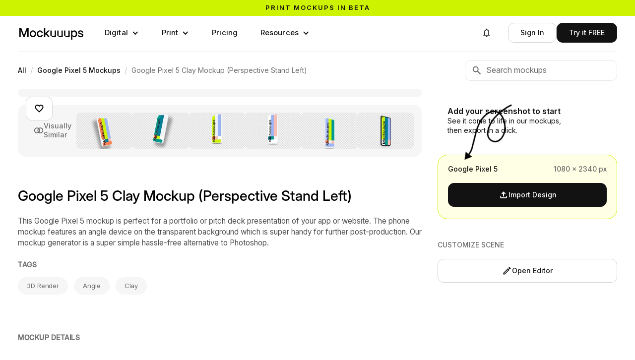

--- FILE ---
content_type: text/html; charset=utf-8
request_url: https://mockuuups.studio/collection/4uaspl3ckbsobsstprbcmi/
body_size: 21184
content:
<!DOCTYPE html>
<html lang="en">
<head>
  <meta charset="utf-8">
  

<title>Google Pixel 5 Clay Mockup (Perspective Stand Left) - Mockuuups Studio</title>


<link rel="preload" href="https://mockuuups.studio/render/mockup/5/6/4uaspl3ckbsobsstprbcmi-loading.jpg" as="image"
  
   />
<link rel="preload" href="https://mockuuups.studio/render/mockup/5/50/4uaspl3ckbsobsstprbcmi-preview.jpg" as="image"
  
   />
<link rel="preload" as="script" href="https://mockuuups.studio/app-cdn/embed/5c05c515ba3a090830df/5c05c515ba3a090830df.js">
<!-- <link rel="preload" as="script" href="/js/autosizes.js"> -->
    <link rel="modulepreload" href="/js/auth.js" crossorigin="anonymous">
    <link rel="modulepreload" href="https://www.gstatic.com/firebasejs/9.19.1/firebase-app.js" crossorigin="anonymous">
    <link rel="modulepreload" href="https://www.gstatic.com/firebasejs/9.19.1/firebase-auth.js" crossorigin="anonymous">
<link rel="preload" as="script" href="https://cdn.paddle.com/paddle/paddle.js">
<link rel="preload" as="script" href="https://cdn.weglot.com/weglot.min.js">
<link rel="preload" as="style" href="https://cdn.weglot.com/weglot.min.css?v=9">

<meta name="description" content="This Google Pixel 5 mockup is perfect for a portfolio or pitch deck presentation of your app or website. The phone mockup features an angle device on the transparent background which is super handy for further post-production. Our mockup generator is a super simple hassle-free alternative to Photoshop.">
<meta name="twitter:card" content="summary_large_image">
<meta name="twitter:site" content="@mockuuups">
<meta name="twitter:title" content="Google Pixel 5 Clay Mockup (Perspective Stand Left) - Mockuuups Studio">
<meta name="twitter:description" content="This Google Pixel 5 mockup is perfect for a portfolio or pitch deck presentation of your app or website. The phone mockup features an angle device on the transparent background which is super handy for further post-production. Our mockup generator is a super simple hassle-free alternative to Photoshop.">
<meta name="twitter:image:src" content="https://mockuuups.studio/render/mockup/5/10/4uaspl3ckbsobsstprbcmi-social.jpg">
<meta property="og:title" content="Google Pixel 5 Clay Mockup (Perspective Stand Left) - Mockuuups Studio">
<meta property="og:description" content="This Google Pixel 5 mockup is perfect for a portfolio or pitch deck presentation of your app or website. The phone mockup features an angle device on the transparent background which is super handy for further post-production. Our mockup generator is a super simple hassle-free alternative to Photoshop.">
<meta property="og:image" content="https://mockuuups.studio/render/mockup/5/10/4uaspl3ckbsobsstprbcmi-social.jpg">
<meta property="og:image:width" content="1200">
<meta property="og:image:height" content="628">

<link rel="shortlink" href="https://mkp.st/Vbyn">

<meta name="csrf-token" content="gWOwB3nu-H_CeMpyHn2vlt_aKU1UZA7_920A">



<link rel="canonical" href="https://mockuuups.studio/collection/4uaspl3ckbsobsstprbcmi/" />
<meta property="og:url" content="https://mockuuups.studio/collection/4uaspl3ckbsobsstprbcmi/">

<script>
  window.mockuuupsFrontendData = JSON.parse("{\"firebaseAuthKey\":\"AIzaSyCJ_c5wVRmGNkGO0SRIcZsbY4xkn8J3SZ4\",\"openedMockup\":\"4uaspl3ckbsobsstprbcmi\",\"mockups\":[{\"id\":\"60818d38551221013850899c\",\"apiId\":\"YIGNOFUSIQE4UImc\",\"createdAt\":\"2021-04-22T14:50:32.000Z\",\"updatedAt\":\"2025-11-11T20:29:04.160Z\",\"version\":5,\"title\":\"Google Pixel 5 Clay Mockup (Perspective Stand Left)\",\"slug\":\"4uaspl3ckbsobsstprbcmi\",\"source\":{\"meta\":{\"width\":8192,\"height\":6144,\"version\":1,\"transparent\":true,\"tags\":{\"gender\":\"No Hands\",\"hands\":[\"No Hands\"],\"skinTones\":[],\"ages\":[],\"formats\":[],\"orientation\":\"Portrait\"},\"trim\":{\"left\":3259,\"top\":894,\"width\":1613,\"height\":4522},\"focalPoint\":[4166,3136]},\"layers\":[],\"mockup\":{\"tag\":{\"gender\":\"No Hands\"},\"device\":\"60006b1fc36ad6012d23627e\",\"position\":[3520.0799324514496,950.3698283141008,4811.134065109298,1292.5077399380805,4813.352284454452,5155.800262688807,3521.024486349564,5145.435688150858],\"base\":\"yjrammetdqy7ctzt4psm\",\"overlay\":\"wq6xknjpgqxk9sfyjrbg\",\"cornerRadius\":60,\"overlayFull\":\"assets/57c141ff272b6c0e001ba57c/mYQzbjvi3fEzRNtdZLPXe3/overlay\",\"baseFull\":\"assets/57c141ff272b6c0e001ba57c/iim3rZEMNd57s1erRtTCSh/base\"}},\"public\":true,\"example\":\"example/57c141ff272b6c0e001ba57c/hjlwyinh2kpkhg1guhnv\",\"shortId\":\"Vbyn\"}],\"hasMissingExample\":false,\"formats\":[{\"id\":\"60006b1fc36ad6012d23627e\",\"title\":\"Google Pixel 5\",\"family\":\"Google\",\"width\":1080,\"height\":2340,\"widthPoints\":393,\"heightPoints\":851,\"type\":\"digital\",\"shape\":\"M952.228,2339.999 L121.718,2339.999 C33.207,2339.999 0.0,2288.801 0.0,2215.390 L0.0,115.819 C0.0,14.76 66.8,0.0 121.718,0.0 L958.953,0.0 C1014.663,0.0 1079.999,13.998 1079.999,115.819 L1079.999,2215.390 C1079.999,2298.2 1039.81,2339.999 952.228,2339.999 ZM75.28,45.762 C59.233,45.762 46.429,58.568 46.429,74.364 C46.429,90.160 59.233,102.966 75.28,102.966 C90.822,102.966 103.626,90.160 103.626,74.364 C103.626,58.568 90.822,45.762 75.28,45.762Z\",\"topBarHeight\":220,\"unit\":\"px\"}],\"studioContent\":[]}");
</script>

<!-- <script src="/js/autosizes.js"></script> -->

<script src="https://cdn.paddle.com/paddle/paddle.js"></script>
<script>Paddle.Setup({
  vendor: 105590,
  eventCallback: function(data) {
    console.log('Paddle event', data);
    switch(data.event) {
      case 'Checkout.Loaded':
        window.fathom && window.fathom.trackGoal('T7UCDYLF', 0);
        break;
      case 'Checkout.Close':
        window.fathom && window.fathom.trackGoal('HJ1CQ0MP', 0);
        if (typeof window.onPaddleClose === 'function') {
          window.onPaddleClose();
        }
        break;
      case 'Checkout.Coupon.Submit':
        const code = data.eventData?.coupon?.coupon_code?.toUpperCase();
        const country = data.eventData?.user?.country?.toUpperCase();
        if (code && country && code.startsWith('PPP') && !code.startsWith('PPP' + country)) {
          const el = document.querySelector('#root .large-section');
          if (el) {
            el.style.opacity = 0;
            el.style.pointerEvents = 'none';
          }
          setTimeout(() => {
            alert('This coupon is not available in your country. Please try a different coupon.');
            window.location.reload();
          }, 100);
        }
        break;
      case 'Checkout.Coupon.Applied':
        window.fathom && window.fathom.trackGoal('J4URO4IB', 0);
        break;
      case 'Checkout.Complete':
        window.fathom && window.fathom.trackGoal('QWOVOYYM', 0);
        break;
    }
    if (typeof window.updatePaddlePrices === 'function') {
      updatePaddlePrices(data);
    }
  },
});
</script>



<link href="https://mockuuups.studio/app-cdn/embed/5c05c515ba3a090830df/5c05c515ba3a090830df.css" rel="stylesheet">


      <link rel="preconnect" href="https://assets.mockuuups.com">
      <link rel="preload" as="font" href="/web-cdn/fonts/Inteeer.woff2" type="font/woff2" crossorigin="anonymous">
      <link rel="preload" as="font" href="/web-cdn/fonts/InterVariable.woff2" type="font/woff2" crossorigin="anonymous"><link rel="preload" as="style" href="/web-cdn/css/1759cfae-8767-4e39-9ad1-16f2730c82b0.css"><link rel="preload" as="script" href="/web-cdn/js/944cb17e-74d4-4037-82b3-ffb055e05f25.js">
  <meta content="width=device-width, initial-scale=1" name="viewport">
  <meta content="Webflow" name="generator">
  
  
  <link href="/web-cdn/css/1759cfae-8767-4e39-9ad1-16f2730c82b0.css" rel="stylesheet" type="text/css">
  <script type="text/javascript">
      ! function(o, c) {
        var n = c.documentElement,
          t = " w-mod-";
        n.className += t + "js", ("ontouchstart" in o || o.DocumentTouch && c instanceof DocumentTouch) && (n.className += t + "touch")
      }(window, document);
    </script>
  <link href="/cdn-cgi/image/format=auto/web-cdn/images/favicon.png" rel="shortcut icon" type="image/x-icon">
  <link href="/cdn-cgi/image/format=auto/web-cdn/images/webclip.png" rel="apple-touch-icon">
  
  <link rel="license" href="https://mockuuups.studio/license/">
  <link rel="help" href="https://mockuuups.studio/faq/">
  <meta property="fb:app_id" content="996890117065735">
  <meta property="fb:page_id" content="534669366671619">
  <meta property="og:site_name" content="Mockuuups Studio">
  <link rel="alternate" type="application/rss+xml" title="Mockuuups Blog" href="https://mockuuups.studio/blog.rss">
  <link rel="search" type="application/opensearchdescription+xml" href="https://mockuuups.studio/opensearch.xml" title="Mockuuups">
  <link rel="alternate" hreflang="en" href="https://mockuuups.studio">
  <link rel="alternate" hreflang="es" href="https://es.mockuuups.studio">
  <link rel="alternate" hreflang="pt-br" href="https://pt-br.mockuuups.studio">
  <link rel="alternate" hreflang="fr" href="https://fr.mockuuups.studio">
  <style>
      [id] {
        scroll-margin-top: 100px;
      }
      h1,
      h2,
      h3,
      h4,
      h5,
      h6 {
        text-wrap: balance;
      }
      [data-menu="name"] {
        max-width: 150px;
        overflow: hidden;
        text-overflow: ellipsis;
        white-space: nowrap;
      }
      .profile-details [data-menu="name"] {
        max-width: 190px;
      }
      .inteeer-triple {
        font-feature-settings: "ss10" on;
        font-variant-alternates: stylistic(ss10);
        white-space: nowrap;
        display: inline-block;
      }
      .mockuuups-logo {
        width: 134px;
        max-width: 100%;
        display: block;
      }
      .mockuuups-logo svg path {
        transition: fill .3s;
      }
      .mockuuups-logo:hover .u1 {
        animation: color-cycle-1 2s infinite .8s;
        animation-timing-function: step-start;
      }
      .mockuuups-logo:hover .u2 {
        animation: color-cycle-1 2s infinite 1.1s;
        animation-timing-function: step-start;
      }
      .mockuuups-logo:hover .u3 {
        animation: color-cycle-1 2s infinite 1.4s;
        animation-timing-function: step-start;
      }
      @keyframes color-cycle-1 {
        0%,
        100% {
          fill: #cdf300
        }
        10% {
          fill: #9cb5f7
        }
        20% {
          fill: #f7bfb4
        }
        30% {
          fill: #009990
        }
        40% {
          fill: #ff7d4d
        }
        50% {
          fill: #cdf300
        }
        60% {
          fill: #f7bfb4
        }
        70% {
          fill: #f1f2f5
        }
        80% {
          fill: #9cb5f7
        }
        90% {
          fill: #007d99
        }
      }
    </style>
  <script type="speculationrules">
      {"prerender":[{"where":{"and":[{"href_matches":"/*"},{"not":{"href_matches":"/logout"}}]},"eagerness":"moderate"}]}
</script>
  <script>
      (function(w, r) {
        w._rwq = r;
        w[r] = w[r] || function() {
          (w[r].q = w[r].q || []).push(arguments)
        }
      })(window, 'rewardful');
    </script>
  <script async="" src="https://r.wdfl.co/rw.js" data-rewardful="e5c7da"></script>
  <script src="https://cdn.jsdelivr.net/npm/@flowbase-co/boosters-carousel-ticker@1.3.0/dist/carousel-ticker.min.js" type="text/javascript" integrity="sha384-xCM8KVrgCkCMm81zTdPAlebSCCh848DRrNJt0N/0zOeiQ0HeghXzQMROkh0o2Wfq" crossorigin="anonymous"></script>
</head>
<body>
  <div data-animation="default" class="navbar-buttons without-border navbar-3 w-nav" data-easing2="ease-in-out" data-easing="ease-in-out" data-collapse="medium" role="banner" data-no-scroll="1" data-duration="0" data-wf--navigation-bar-white--variant="base" data-doc-height="1">
    <div class="sticky-header">
      <a href="https://mockuuups.studio/print-mockups/?utm_source=mockuuups&amp;utm_medium=notification-bar&amp;utm_campaign=prints-beta" class="sticky-header-link-block w-inline-block">
        <div class="sticky-header-code w-embed">
          <div class="text-slider">
            <div class="text-slide active">Print mockups in beta</div>
            <div class="text-slide">Try now, for free →</div>
          </div>
          <style>
              .text-slider {
                position: relative;
                overflow: hidden;
                height: 1.2em;
                line-height: 1.2em;
              }
              .text-slide {
                position: absolute;
                top: 0;
                left: 0;
                width: 100%;
                font-family: inherit;
                font-size: inherit;
                font-weight: inherit;
                color: inherit;
                text-align: inherit;
                transition: transform 0.4s ease-in-out;
                transform: translateY(0);
              }
              .text-slide:not(.active) {
                transform: translateY(100%);
              }
              /* Text animation on hover of sticky-header-link-block */
              .sticky-header-link-block:hover .text-slide.active {
                transform: translateY(-100%);
              }
              .sticky-header-link-block:hover .text-slide:not(.active) {
                transform: translateY(0);
              }
              /* Background color - set default color here instead of Webflow */
              .sticky-header {
                background-color: #cdf300;
                /* Default green */
                /* Removed transition for instant color changes */
              }
              .sticky-header:hover {
                animation: brandColorCycle 5s step-start infinite;
                /* Slower + instant changes */
              }
              /* Brand color cycling animation */
              @keyframes brandColorCycle {
                0%,
                100% {
                  background-color: #cdf300;
                }
                /* Brand green */
                14% {
                  background-color: #9cb5f7;
                }
                /* Blue */
                28% {
                  background-color: #f7bfb4;
                }
                /* Pink */
                42% {
                  background-color: #009990;
                }
                /* Teal */
                56% {
                  background-color: #ff7d4d;
                }
                /* Orange */
                70% {
                  background-color: #f1f2f5;
                }
                /* Light gray */
                84% {
                  background-color: #007d99;
                }
                /* Dark teal */
              }
            </style>
        </div>
      </a>
    </div>
    <div class="navigation-bar-container w-container">
      <a aria-label="Mockuuups" href="/" class="branding w-inline-block">
        <div class="mockuuups-logo w-embed"><svg width="100%" height="100%" viewbox="0 0 135 33" fill="none" xmlns="http://www.w3.org/2000/svg">
            <path d="M128.978 26.9607C125.891 26.9607 123.543 25.4483 123.352 22.488H126.005C126.159 23.9617 127.179 24.789 128.927 24.789C130.637 24.789 131.696 24.0004 131.696 22.9146C131.696 21.9838 130.918 21.4409 129.757 21.1824L127.524 20.6782C124.985 20.1094 123.658 18.8038 123.658 16.7743C123.658 14.3569 125.725 12.6893 128.812 12.6893C131.849 12.6893 134.018 14.3957 134.095 17.1491H131.517C131.492 15.8177 130.445 14.8481 128.851 14.8481C127.32 14.8481 126.35 15.6755 126.35 16.7226C126.35 17.6404 127.077 18.1962 128.289 18.4806L130.586 18.9977C133.214 19.5923 134.414 20.7816 134.414 22.7595C134.414 25.3578 132.117 26.9607 128.978 26.9607Z" fill="black"></path>
            <path d="M111.573 12.9866V14.9515H111.611C112.466 13.4519 114.035 12.7151 115.783 12.7151C119.266 12.7151 121.614 15.5978 121.614 19.812C121.614 24.0391 119.279 26.9089 115.77 26.9089C114.01 26.9089 112.568 26.1462 111.662 24.5821H111.624V32.0409H108.932V12.9866H111.573ZM111.445 19.812C111.445 22.6818 112.925 24.5562 115.222 24.5562C117.391 24.5562 118.884 22.8886 118.884 19.812C118.884 16.7225 117.391 15.0549 115.222 15.0549C112.925 15.0549 111.445 16.9422 111.445 19.812Z" fill="black"></path>
            <path d="M55.28 7.37634V18.8167H55.3183L61.0598 12.9867H64.4026L58.6994 18.8555L64.7854 26.6376H61.4808L56.6452 20.4972L55.28 21.8416V26.6376H52.5879V7.37634H55.28Z" fill="black"></path>
            <path d="M44.3973 26.9478C40.5441 26.9478 37.9668 24.0134 37.9668 19.8379C37.9668 15.6367 40.5568 12.6764 44.3973 12.6764C47.6125 12.6764 49.9601 14.7576 50.2919 17.6533H47.6125C47.3318 16.115 46.2345 15.0291 44.41 15.0291C42.0879 15.0291 40.6972 16.9164 40.6972 19.8379C40.6972 22.7336 42.0752 24.5951 44.41 24.5951C46.2601 24.5951 47.217 23.548 47.5742 21.958H50.2919C49.9857 24.8019 47.6125 26.9478 44.3973 26.9478Z" fill="black"></path>
            <path d="M29.8017 26.9478C25.9485 26.9478 23.3457 24.0392 23.3457 19.8379C23.3457 15.6108 25.9485 12.6764 29.8017 12.6764C33.6549 12.6764 36.2449 15.6108 36.2449 19.8379C36.2449 24.0392 33.6549 26.9478 29.8017 26.9478ZM26.0761 19.8379C26.0761 22.7465 27.4923 24.5951 29.8017 24.5951C32.111 24.5951 33.5273 22.7336 33.5273 19.8379C33.5273 16.9035 32.0983 15.0291 29.8017 15.0291C27.5051 15.0291 26.0761 16.9035 26.0761 19.8379Z" fill="black"></path>
            <path d="M9.74522 18.6616C10.0897 19.6441 10.7149 21.4668 11.1487 22.7982C11.5825 21.4668 12.2077 19.6441 12.5394 18.6616L16.7371 7.37634H20.7434V26.6376H17.9619V16.1408C17.9619 14.7706 18.013 12.8057 18.0513 10.983C17.3495 13.0771 16.6988 15.042 16.2905 16.1408L12.2842 26.6376H9.96213L5.91756 16.1408C5.52204 15.0808 4.88409 13.2452 4.19512 11.2544C4.23339 12.9996 4.28443 14.8352 4.28443 16.1408V26.6376H1.49023V7.37634H5.48376L9.74522 18.6616Z" fill="black"></path>
            <!--  U1  -->
            <path class="u1" d="M66.5475 23.9098C66.2157 23.9098 66.0371 23.7288 66.0371 23.3927V13.5035C66.0371 13.1674 66.2157 12.9865 66.5475 12.9865H68.2061C68.5378 12.9865 68.7165 13.1674 68.7165 13.5035V23.3927C68.7165 23.7288 68.8951 23.9098 69.2268 23.9098H74.4069C74.7387 23.9098 74.9173 23.7288 74.9173 23.3927V13.5035C74.9173 13.1674 75.0959 12.9865 75.4276 12.9865H77.0863C77.418 12.9865 77.5967 13.1674 77.5967 13.5035V26.1203C77.5967 26.4564 77.418 26.6374 77.0863 26.6374L69.2268 26.6115C68.8951 26.6115 68.7165 26.4305 68.7165 26.0944V24.4268C68.7165 24.0907 68.5378 23.9098 68.2061 23.9098H66.5475Z" fill="currentColor"></path>
            <!--  U2  -->
            <path class="u2" d="M80.7877 23.9099C80.456 23.9099 80.2773 23.7289 80.2773 23.3928V13.5037C80.2773 13.1676 80.456 12.9866 80.7877 12.9866H82.4464C82.7781 12.9866 82.9567 13.1676 82.9567 13.5037V23.3928C82.9567 23.7289 83.1353 23.9099 83.4671 23.9099H88.6472C88.9789 23.9099 89.1575 23.7289 89.1575 23.3928V13.5037C89.1575 13.1676 89.3361 12.9866 89.6679 12.9866H91.3265C91.6583 12.9866 91.8369 13.1676 91.8369 13.5037V26.1204C91.8369 26.4565 91.6583 26.6375 91.3265 26.6375L83.4671 26.6116C83.1353 26.6116 82.9567 26.4306 82.9567 26.0945V24.427C82.9567 24.0909 82.7781 23.9099 82.4464 23.9099H80.7877Z" fill="currentColor"></path>
            <!--  U3  -->
            <path class="u3" d="M95.026 23.9099C94.6942 23.9099 94.5156 23.7289 94.5156 23.3928V13.5037C94.5156 13.1676 94.6942 12.9866 95.026 12.9866H96.6846C97.0164 12.9866 97.195 13.1676 97.195 13.5037V23.3928C97.195 23.7289 97.3736 23.9099 97.7053 23.9099H102.885C103.217 23.9099 103.396 23.7289 103.396 23.3928V13.5037C103.396 13.1676 103.574 12.9866 103.906 12.9866H105.565C105.897 12.9866 106.075 13.1676 106.075 13.5037V26.1204C106.075 26.4565 105.897 26.6375 105.565 26.6375L97.7053 26.6116C97.3736 26.6116 97.195 26.4306 97.195 26.0945V24.427C97.195 24.0909 97.0164 23.9099 96.6846 23.9099H95.026Z" fill="currentColor"></path>
          </svg></div>
      </a>
      <nav role="navigation" class="navigation-menu w-nav-menu">
        <div class="code-embed-hide w-embed w-script">
          <style>
              .megadropdown-preview-scrollable {
                height: 500px;
                overflow-y: scroll;
                scroll-snap-type: y mandatory;
                overscroll-behavior: contain;
                scrollbar-width: none;
                transform: none !important;
                opacity: 1 !important;
                transition: none !important;
              }
              .megadropdown-preview-scrollable::-webkit-scrollbar {
                display: none;
              }
              .megadropdown-preview-block {
                scroll-snap-align: start;
              }
              .megadropdown-link-text {
                pointer-events: none;
              }
              .inteeer-triple {
                font-feature-settings: 'ss10' on;
                display: inline-block;
                position: relative;
                /* Add position relative */
                pointer-events: none;
                transition: left 0.2s ease-in-out;
                /* Animate left instead of transform */
                left: 0;
                /* Start at normal position */
              }
            </style>
          <script>
              ;
              (function() {
                // Wait for DOM to be ready
                function initMegadropdowns() {
                  const wrappers = document.querySelectorAll('.megadropdown-wrapper');
                  if (!wrappers.length) return;
                  wrappers.forEach(wrapper => {
                    // Skip if already initialized
                    if (wrapper.dataset.megadropdownInitialized) return;
                    const container = wrapper.querySelector('.megadropdown-preview-scrollable');
                    if (!container) return;
                    // Mark as initialized
                    wrapper.dataset.megadropdownInitialized = 'true';
                    // Prevent scroll leaking to page for this specific container
                    const kill = e => {
                      e.preventDefault();
                      e.stopPropagation();
                    };
                    ['wheel', 'touchmove'].forEach(evt =>
                      container.addEventListener(evt, kill, {
                        passive: false,
                        capture: true
                      })
                    );
                    // Find links within THIS specific wrapper only
                    wrapper.querySelectorAll('.megadropdown-link').forEach(link => {
                      const textSpan = link.querySelector('.megadropdown-link-text');
                      if (!textSpan) return;
                      const word = link.getAttribute('data-word');
                      const highlight = link.getAttribute('data-highlight');
                      const targetSel = link.getAttribute('data-target');
                      function activate() {
                        let styled = '';
                        const lower = word.toLowerCase();
                        const lastIndex = lower.lastIndexOf(highlight.toLowerCase());
                        for (let i = 0; i < word.length; i++) {
                          const ch = word[i];
                          if (i === lastIndex && ch.toLowerCase() === highlight.toLowerCase()) {
                            styled += `<span class="inteeer-triple">${ch}</span>`;
                          } else {
                            styled += ch;
                          }
                        }
                        textSpan.innerHTML = styled;
                        const span = textSpan.querySelector('.inteeer-triple');
                        if (span) {
                          // Add animate class after a tiny delay to trigger the animation
                          requestAnimationFrame(() => {
                            requestAnimationFrame(() => {
                              span.classList.add('animate');
                            });
                          });
                        }
                        // Search for target within THIS container only
                        const target = container.querySelector(targetSel);
                        if (target) {
                          container.scrollTo({
                            top: target.offsetTop,
                            behavior: 'smooth'
                          });
                        }
                      }
                      function deactivate() {
                        textSpan.textContent = word;
                      }
                      // Mouse events
                      link.addEventListener('mouseenter', activate);
                      link.addEventListener('mouseleave', deactivate);
                      // Keyboard events
                      link.addEventListener('focus', activate);
                      link.addEventListener('blur', deactivate);
                    });
                  });
                }
                // Initialize immediately if DOM is ready
                if (document.readyState === 'loading') {
                  document.addEventListener('DOMContentLoaded', initMegadropdowns);
                } else {
                  initMegadropdowns();
                }
                // Re-initialize if new dropdowns are added dynamically
                const observer = new MutationObserver((mutations) => {
                  let shouldReinit = false;
                  mutations.forEach((mutation) => {
                    if (mutation.type === 'childList') {
                      mutation.addedNodes.forEach((node) => {
                        if (node.nodeType === 1 && (
                            node.classList?.contains('megadropdown-wrapper') ||
                            node.querySelector?.('.megadropdown-wrapper')
                          )) {
                          shouldReinit = true;
                        }
                      });
                    }
                  });
                  if (shouldReinit) {
                    initMegadropdowns();
                  }
                });
                observer.observe(document.body, {
                  childList: true,
                  subtree: true
                });
              })();
            </script>
        </div>
        <div data-hover="true" data-delay="100" data-wf--dropdown---digital--variant="base" class="navigation-menu-dropdown w-dropdown">
          <div class="buttonnavlink dropdown w-dropdown-toggle">
            <div class="dropdown-item-icon w-icon-dropdown-toggle"></div>
            <div>Digital</div>
          </div>
          <nav class="megadropdown-wrapper w-dropdown-list">
            <div class="megadropdown-menu">
              <div class="megadropdown-grid">
                <div class="megadropdown-list">
                  <a data-highlight="e" data-target="#preview-all" data-word="All Devices" href="/mockup-generator/" class="megadropdown-link w-inline-block"><span class="megadropdown-link-text">
                      <div>All Devices</div>
                    </span></a>
                  <a data-highlight="o" data-target="#preview-phone" data-word="Phone" href="/mockup-generator/phone/" class="megadropdown-link w-inline-block"><span class="megadropdown-link-text">
                      <div>Phone</div>
                    </span></a>
                  <a data-highlight="e" data-target="#preview-tablet" data-word="Tablet" href="/mockup-generator/tablet/" class="megadropdown-link w-inline-block"><span class="megadropdown-link-text">
                      <div>Tablet</div>
                    </span></a>
                  <a data-highlight="o" data-target="#preview-laptop" data-word="Laptop" href="/mockup-generator/laptop/" class="megadropdown-link w-inline-block"><span class="megadropdown-link-text">
                      <div>Laptop</div>
                    </span></a>
                  <a data-highlight="o" data-target="#preview-desktop" data-word="Desktop" href="/mockup-generator/desktop/" class="megadropdown-link w-inline-block"><span class="megadropdown-link-text">
                      <div>Desktop</div>
                    </span></a>
                  <a data-highlight="a" data-target="#preview-smartwatch" data-word="Smartwatch" href="/mockup-generator/smart-watch/" class="megadropdown-link w-inline-block"><span class="megadropdown-link-text">
                      <div>Smartwatch</div>
                    </span></a>
                  <a data-highlight="o" data-target="#preview-television" data-word="Television" href="/mockup-generator/tv/" class="megadropdown-link w-inline-block"><span class="megadropdown-link-text">
                      <div>Television</div>
                    </span></a>
                </div>
                <div class="megadropdown-preview-scrollable">
                  <a id="preview-all" href="https://mockuuups.studio/search/?q=Update+October+2025+iPhone+MacBook" class="megadropdown-preview-block first w-inline-block">
                    <div class="latest-previews-text">
                      <div class="latest-previews-caption">Latest Update</div>
                      <div>6 October 2025</div>
                    </div>
                    <div class="latest-previews"><img src="/cdn-cgi/image/format=auto/web-cdn/images/mockuuups-bkJTTTKay7NWH3kcQ3YHCB.webp" loading="lazy" sizes="100vw" srcset="/cdn-cgi/image/format=auto/web-cdn/images/mockuuups-bkJTTTKay7NWH3kcQ3YHCB-p-500.webp 500w, /cdn-cgi/image/format=auto/web-cdn/images/mockuuups-bkJTTTKay7NWH3kcQ3YHCB.webp 800w" alt="" class="latest-previews-img"><img src="/cdn-cgi/image/format=auto/web-cdn/images/mockuuups-bcde7sufzpXxX2DHizqHbY.webp" loading="lazy" sizes="100vw" srcset="/cdn-cgi/image/format=auto/web-cdn/images/mockuuups-bcde7sufzpXxX2DHizqHbY-p-500.webp 500w, /cdn-cgi/image/format=auto/web-cdn/images/mockuuups-bcde7sufzpXxX2DHizqHbY.webp 800w" alt="" class="latest-previews-img"><img src="/cdn-cgi/image/format=auto/web-cdn/images/mockuuups-rxhtBdaHYLvjP1gXuhfrFz.webp" loading="lazy" sizes="100vw" srcset="/cdn-cgi/image/format=auto/web-cdn/images/mockuuups-rxhtBdaHYLvjP1gXuhfrFz-p-500.webp 500w, /cdn-cgi/image/format=auto/web-cdn/images/mockuuups-rxhtBdaHYLvjP1gXuhfrFz.webp 800w" alt="" class="latest-previews-img"></div>
                  </a>
                  <div id="preview-phone" class="megadropdown-preview-block"><img src="/cdn-cgi/image/format=auto/web-cdn/images/menu-phone.webp" loading="lazy" sizes="100vw" srcset="/cdn-cgi/image/format=auto/web-cdn/images/menu-phone-p-500.webp 500w, /cdn-cgi/image/format=auto/web-cdn/images/menu-phone.webp 720w" alt="Phone Mockups" class="megadropdown-preview-image"></div>
                  <div id="preview-tablet" class="megadropdown-preview-block"><img src="/cdn-cgi/image/format=auto/web-cdn/images/menu-tablet.webp" loading="lazy" sizes="100vw" srcset="/cdn-cgi/image/format=auto/web-cdn/images/menu-tablet-p-500.webp 500w, /cdn-cgi/image/format=auto/web-cdn/images/menu-tablet.webp 720w" alt="Tablet Mockups" class="megadropdown-preview-image"></div>
                  <div id="preview-laptop" class="megadropdown-preview-block"><img src="/cdn-cgi/image/format=auto/web-cdn/images/menu-laptop.webp" loading="lazy" sizes="100vw" srcset="/cdn-cgi/image/format=auto/web-cdn/images/menu-laptop-p-500.webp 500w, /cdn-cgi/image/format=auto/web-cdn/images/menu-laptop.webp 720w" alt="Laptop Mockups" class="megadropdown-preview-image"></div>
                  <div id="preview-desktop" class="megadropdown-preview-block"><img src="/cdn-cgi/image/format=auto/web-cdn/images/menu-desktop.webp" loading="lazy" sizes="100vw" srcset="/cdn-cgi/image/format=auto/web-cdn/images/menu-desktop-p-500.webp 500w, /cdn-cgi/image/format=auto/web-cdn/images/menu-desktop.webp 720w" alt="Desktop Mockups" class="megadropdown-preview-image"></div>
                  <div id="preview-smartwatch" class="megadropdown-preview-block"><img src="/cdn-cgi/image/format=auto/web-cdn/images/menu-smartwatch.webp" loading="lazy" sizes="100vw" srcset="/cdn-cgi/image/format=auto/web-cdn/images/menu-smartwatch-p-500.webp 500w, /cdn-cgi/image/format=auto/web-cdn/images/menu-smartwatch.webp 720w" alt="Smartwatch Mockups" class="megadropdown-preview-image"></div>
                  <div id="preview-television" class="megadropdown-preview-block"><img src="/cdn-cgi/image/format=auto/web-cdn/images/menu-television.webp" loading="lazy" sizes="100vw" srcset="/cdn-cgi/image/format=auto/web-cdn/images/menu-television-p-500.webp 500w, /cdn-cgi/image/format=auto/web-cdn/images/menu-television.webp 720w" alt="Television Mockups" class="megadropdown-preview-image"></div>
                  <div class="megadropdown-preview-block"><img src="/cdn-cgi/image/format=auto/web-cdn/images/preview-coming-01.jpg" loading="lazy" sizes="100vw" srcset="/cdn-cgi/image/format=auto/web-cdn/images/preview-coming-01-p-500.jpg 500w, /cdn-cgi/image/format=auto/web-cdn/images/preview-coming-01-p-800.jpg 800w, /cdn-cgi/image/format=auto/web-cdn/images/preview-coming-01.jpg 960w" alt="And more mockups added on monthly basis" class="megadropdown-preview-image"></div>
                </div>
              </div>
            </div>
          </nav>
        </div>
        <div data-delay="100" data-hover="true" data-wf--dropdown---print--variant="base" class="navigation-menu-dropdown w-dropdown">
          <div class="buttonnavlink dropdown w-dropdown-toggle">
            <div class="dropdown-item-icon w-icon-dropdown-toggle"></div>
            <div>Print</div>
          </div>
          <nav class="megadropdown-wrapper w-dropdown-list">
            <div class="megadropdown-menu">
              <div class="megadropdown-grid">
                <div class="megadropdown-list">
                  <a data-highlight="i" data-target="#preview-all" data-word="All Prints" href="/print-mockups/" class="megadropdown-link w-inline-block">
                    <div class="megadropdown-link-text">All Prints</div>
                  </a>
                  <a data-highlight="a" data-target="#preview-card" data-word="Business Card" href="/mockup-generator/business-card/" class="megadropdown-link w-inline-block">
                    <div class="megadropdown-link-text">Business Card</div>
                  </a>
                  <a data-highlight="e" data-target="#preview-poster" data-word="Poster" href="/mockup-generator/poster/" class="megadropdown-link w-inline-block">
                    <div class="megadropdown-link-text">Poster</div>
                  </a>
                  <a data-highlight="o" data-target="#preview-book" data-word="Book" href="/mockup-generator/book/" class="megadropdown-link w-inline-block">
                    <div class="megadropdown-link-text">Book</div>
                  </a>
                  <a data-highlight="e" data-target="#preview-paper" data-word="Paper" href="/mockup-generator/paper/" class="megadropdown-link w-inline-block">
                    <div class="megadropdown-link-text">Paper</div>
                  </a>
                </div>
                <div class="megadropdown-preview-scrollable">
                  <div id="preview-all" class="megadropdown-preview-block first-item"><img sizes="100vw" srcset="/cdn-cgi/image/format=auto/web-cdn/images/menu-prints-p-500.webp 500w, /cdn-cgi/image/format=auto/web-cdn/images/menu-prints-p-800.webp 800w, /cdn-cgi/image/format=auto/web-cdn/images/menu-prints-p-1080.webp 1080w, /cdn-cgi/image/format=auto/web-cdn/images/menu-prints.webp 1440w" alt="" src="/cdn-cgi/image/format=auto/web-cdn/images/menu-prints.webp" loading="lazy" class="megadropdown-preview-image"></div>
                  <div id="preview-card" class="megadropdown-preview-block"><img sizes="100vw" srcset="/cdn-cgi/image/format=auto/web-cdn/images/menu-card-p-500.webp 500w, /cdn-cgi/image/format=auto/web-cdn/images/menu-card-p-800.webp 800w, /cdn-cgi/image/format=auto/web-cdn/images/menu-card-p-1080.webp 1080w, /cdn-cgi/image/format=auto/web-cdn/images/menu-card.webp 1440w" alt="" src="/cdn-cgi/image/format=auto/web-cdn/images/menu-card.webp" loading="lazy" class="megadropdown-preview-image"></div>
                  <div id="preview-poster" class="megadropdown-preview-block"><img sizes="100vw" srcset="/cdn-cgi/image/format=auto/web-cdn/images/menu-poster-p-500.webp 500w, /cdn-cgi/image/format=auto/web-cdn/images/menu-poster-p-800.webp 800w, /cdn-cgi/image/format=auto/web-cdn/images/menu-poster-p-1080.webp 1080w, /cdn-cgi/image/format=auto/web-cdn/images/menu-poster.webp 1440w" alt="" src="/cdn-cgi/image/format=auto/web-cdn/images/menu-poster.webp" loading="lazy" class="megadropdown-preview-image"></div>
                  <div id="preview-book" class="megadropdown-preview-block"><img sizes="100vw" srcset="/cdn-cgi/image/format=auto/web-cdn/images/menu-book-p-500.webp 500w, /cdn-cgi/image/format=auto/web-cdn/images/menu-book-p-800.webp 800w, /cdn-cgi/image/format=auto/web-cdn/images/menu-book-p-1080.webp 1080w, /cdn-cgi/image/format=auto/web-cdn/images/menu-book.webp 1440w" alt="" src="/cdn-cgi/image/format=auto/web-cdn/images/menu-book.webp" loading="lazy" class="megadropdown-preview-image"></div>
                  <div id="preview-paper" class="megadropdown-preview-block"><img sizes="100vw" srcset="/cdn-cgi/image/format=auto/web-cdn/images/menu-paper-p-500.webp 500w, /cdn-cgi/image/format=auto/web-cdn/images/menu-paper-p-800.webp 800w, /cdn-cgi/image/format=auto/web-cdn/images/menu-paper-p-1080.webp 1080w, /cdn-cgi/image/format=auto/web-cdn/images/menu-paper.webp 1440w" alt="" src="/cdn-cgi/image/format=auto/web-cdn/images/menu-paper.webp" loading="lazy" class="megadropdown-preview-image"></div>
                  <div class="megadropdown-preview-block"><img sizes="100vw" srcset="/cdn-cgi/image/format=auto/web-cdn/images/preview-coming-01-p-500.jpg 500w, /cdn-cgi/image/format=auto/web-cdn/images/preview-coming-01-p-800.jpg 800w, /cdn-cgi/image/format=auto/web-cdn/images/preview-coming-01.jpg 960w" alt="And more mockups added on monthly basis" src="/cdn-cgi/image/format=auto/web-cdn/images/preview-coming-01.jpg" loading="lazy" class="megadropdown-preview-image"></div>
                </div>
              </div>
            </div>
          </nav>
        </div>
        <a href="/pricing/" data-wf--menu-item--variant="base" class="buttonnavlink w-nav-link">Pricing</a>
        <div data-hover="true" data-delay="100" data-wf--dropdown---resources--variant="base" class="navigation-menu-dropdown w-dropdown">
          <div class="buttonnavlink dropdown w-dropdown-toggle">
            <div class="dropdown-item-icon w-icon-dropdown-toggle"></div>
            <div>Resources</div>
          </div>
          <nav class="dropdown-list resources w-dropdown-list">
            <a href="/blog/" class="dropdown-menu-link without-icons w-inline-block">
              <div>Blog</div>
            </a>
            <a href="/about-us/" class="dropdown-menu-link without-icons w-inline-block">
              <div>About Us</div>
            </a>
            <a href="/download/" class="dropdown-menu-link without-icons w-inline-block">
              <div>Plugins &amp; Desktop App</div>
            </a>
            <a href="/learn/" class="dropdown-menu-link without-icons w-inline-block">
              <div>Video Tutorials</div>
            </a>
            <a href="/use-cases/" class="dropdown-menu-link without-icons w-inline-block">
              <div>Use Cases</div>
            </a>
          </nav>
        </div>
      </nav>
      <nav id="user-menu-notifications" data-wf--notifications--variant="base" class="user-menu-notifications">
        <div data-delay="0" data-hover="true" class="button-dropdown profile w-dropdown">
          <div class="button-dropdown-toggle notifications w-dropdown-toggle">
            <div class="w-embed"><svg xmlns="http://www.w3.org/2000/svg" height="20px" viewbox="0 -960 960 960" width="20px" fill="currentColor">
                <path d="M160-200v-80h80v-280q0-83 50-147.5T420-792v-28q0-25 17.5-42.5T480-880q25 0 42.5 17.5T540-820v28q80 20 130 84.5T720-560v280h80v80H160Zm320-300Zm0 420q-33 0-56.5-23.5T400-160h160q0 33-23.5 56.5T480-80ZM320-280h320v-280q0-66-47-113t-113-47q-66 0-113 47t-47 113v280Z"></path>
              </svg></div>
          </div>
          <div class="button-dropdown-list notifications w-dropdown-list">
            <aside id="app-notifications" class="notification-list">
        <a href="/changelog/6900e141b6d732016b849925/" class="notification-item w-inline-block">
            <div class="notification-content">
                <div class="notification-preview">
                        <img
                            loading="lazy"
                            alt=""
                            width="132"
                            height="88"
                            src="https://assets.mockuuups.com/mo/image/upload/c_limit,f_auto,h_300,w_300/yxm94pdqmn3dlovvrmh4.jpg"
                            src="https://assets.mockuuups.com/mo/image/upload/c_limit,f_auto,h_300,w_300/yxm94pdqmn3dlovvrmh4.jpg 1x, https://assets.mockuuups.com/mo/image/upload/c_limit,f_auto,h_300,w_300/yxm94pdqmn3dlovvrmh4.jpg 2x"
                            class="notification-preview-img"
                        />
                </div>
                <div class="notification-text">
                    <div class="latest-previews-caption">
                        <time datetime="2025-10-28T15:29:04.000Z">Oct 28th, 2025</time>
                    </div>
                    <div class="notification-text-heading">15× Softcover Books</div>
                </div>
            </div>
        </a>
        <a href="/changelog/68e90595ae0e4f016c5ec957/" class="notification-item w-inline-block">
            <div class="notification-content">
                <div class="notification-preview">
                        <img
                            loading="lazy"
                            alt=""
                            width="132"
                            height="88"
                            src="https://assets.mockuuups.com/mo/image/upload/c_limit,f_auto,h_300,w_300/wqfbj7dpttbdflet4c01.jpg"
                            src="https://assets.mockuuups.com/mo/image/upload/c_limit,f_auto,h_300,w_300/wqfbj7dpttbdflet4c01.jpg 1x, https://assets.mockuuups.com/mo/image/upload/c_limit,f_auto,h_300,w_300/wqfbj7dpttbdflet4c01.jpg 2x"
                            class="notification-preview-img"
                        />
                </div>
                <div class="notification-text">
                    <div class="latest-previews-caption">
                        <time datetime="2025-10-06T13:09:39.000Z">Oct 6th, 2025</time>
                    </div>
                    <div class="notification-text-heading">15× iPhone and MacBook</div>
                </div>
            </div>
        </a>
        <a href="/changelog/68c7d211fe0ed00179a063c8/" class="notification-item w-inline-block">
            <div class="notification-content">
                <div class="notification-preview">
                        <img
                            loading="lazy"
                            alt=""
                            width="132"
                            height="88"
                            src="https://assets.mockuuups.com/mo/image/upload/c_limit,f_auto,h_300,w_300/yesnh75kt2uhz0pgjxyt.jpg"
                            src="https://assets.mockuuups.com/mo/image/upload/c_limit,f_auto,h_300,w_300/yesnh75kt2uhz0pgjxyt.jpg 1x, https://assets.mockuuups.com/mo/image/upload/c_limit,f_auto,h_300,w_300/yesnh75kt2uhz0pgjxyt.jpg 2x"
                            class="notification-preview-img"
                        />
                </div>
                <div class="notification-text">
                    <div class="latest-previews-caption">
                        <time datetime="2025-09-14T08:45:03.000Z">Sep 14th, 2025</time>
                    </div>
                    <div class="notification-text-heading">iPhone 17 models are now in the Editor!</div>
                </div>
            </div>
        </a>
</aside>
            <a href="/changelog/" class="button-dropdown-link center w-inline-block">
              <div>All Updates</div>
              <div class="button-icon w-embed"><svg xmlns="http://www.w3.org/2000/svg" height="20px" viewbox="0 -960 960 960" width="20px" fill="#000000">
                  <path d="m560-240-56-58 142-142H160v-80h486L504-662l56-58 240 240-240 240Z"></path>
                </svg></div>
            </a>
          </div>
        </div>
      </nav>
      
      <nav id="user-menu-signed-out" class="user-menu-signed-out">
        <a data-wf--secondary---small--variant="base" href="/manage/" class="button-secondary small w-inline-block">
          <div>Sign In</div>
        </a>
        <a data-wf--primary---small--variant="base" href="/download/" class="button-primary small w-inline-block">
          <div>Try it FREE</div>
        </a>
      </nav>
      <div data-wf--hamburger--variant="base" class="menu-button w-nav-button">
        <div class="hamburger-icon w-embed"><svg xmlns="http://www.w3.org/2000/svg" height="100%" viewbox="0 -960 960 960" width="100%" fill="currentColor">
            <path d="M111.87-228.28v-91h736.26v91H111.87Zm0-206.22v-91h736.26v91H111.87Zm0-206.22v-91h736.26v91H111.87Z"></path>
          </svg></div>
      </div>
    </div>
    <div class="session-script w-embed w-script">
      <script>
          (function() {
            try {
              const session = window.mockuuupsSession = JSON.parse('{"user":false}');
              if (typeof window.handleMockuuupsFlashes === 'function') {
                setTimeout(handleMockuuupsFlashes);
              }
            } catch (e) {
              console.log(e);
            }
            window.refreshNavigationBar = async function refreshNavigationBar() {
              try {
                const currentNavBar = document.querySelector(
                  '.navigation-bar-container.w-container'
                );
                if (!currentNavBar) {
                  throw new Error('Current navigation bar element not found.');
                }
                const response = await fetch(window.location.href, {
                  credentials: 'same-origin',
                });
                if (!response.ok) {
                  throw new Error(`Failed to fetch page: ${response.status}`);
                }
                const htmlText = await response.text();
                const parser = new DOMParser();
                const doc = parser.parseFromString(htmlText, 'text/html');
                const newNavBar = doc.querySelector(
                  '.navigation-bar-container.w-container'
                );
                if (!newNavBar) {
                  throw new Error('Navigation bar element not found in fetched HTML.');
                }
                currentNavBar.replaceWith(newNavBar);
                setTimeout(() => {
                  Webflow.ready();
                });
              } catch (error) {
                console.error('Error refreshing navigation bar:', error);
              }
            }
          })();
        </script>
    </div>
    <div class="separator-full navigation-bar"></div>
  </div>
  <main id="root">


<div class="section-wrapper">
  <div class="top-bar">
    <div class="breadcrumb-navigation" itemscope itemtype="https://schema.org/BreadcrumbList">
      <meta itemprop="name" content="Mockup Library Navigation" />
      <span itemprop="itemListElement" itemscope itemtype="https://schema.org/ListItem">
        <meta itemprop="position" content="1" />
        <a title="Browse All Mockups" rel="directory" itemscope itemtype="https://schema.org/WebPage" itemid="/mockup-generator/" href="/mockup-generator/" class="level-block w-inline-block" itemprop="item">
          <meta itemprop="name" content="All Mockups" />
          <div class="level">
            <div>All</div>
          </div>
          <div class="level-slash">/</div>
        </a>
      </span>
      <span itemprop="itemListElement" itemscope itemtype="https://schema.org/ListItem">
        <meta itemprop="position" content="2" />
        <a rel="tag directory" itemscope itemtype="https://schema.org/WebPage" itemprop="item" itemid="/mockup-generator/google-pixel-5/" href="/mockup-generator/google-pixel-5/" class="level-block w-inline-block">
          <div class="level">
            <div itemprop="name">Google Pixel 5 Mockups</div>
          </div>
          <div class="level-slash">/</div>
        </a>
      </span>
      <div class="level current">Google Pixel 5 Clay Mockup (Perspective Stand Left)</div>
    </div>
    <div class="search-form-block w-form">
      <form method="GET" action="/search/">
        <div class="search-icon mini w-embed">
          <svg xmlns="http://www.w3.org/2000/svg" height="100%" viewbox="0 -960 960 960" width="100%" fill="#666666" alt="">
            <path d="M784-120 532-372q-30 24-69 38t-83 14q-109 0-184.5-75.5T120-580q0-109 75.5-184.5T380-840q109 0 184.5 75.5T640-580q0 44-14 83t-38 69l252 252-56 56ZM380-400q75 0 127.5-52.5T560-580q0-75-52.5-127.5T380-760q-75 0-127.5 52.5T200-580q0 75 52.5 127.5T380-400Z"></path>
          </svg>
        </div>
        <input type="search" class="search-input mini w-input" maxlength="256" name="q" placeholder="Search mockups" aria-label="Search mockups">
      </form>
    </div>
  </div>
  <div class="detail-mockup-wrapper">
    <div id="w-node-b321a9c1-572c-b815-b7a3-060be1cf6366-e0d1433b" class="detail-mockup-text">
      <div class="detail-mockup-similar-wrapper">
        <div id="w-node-a3f3e11e-c131-8379-ccd1-4a52412b3b27-e0d1433b" class="detail-mockup-similar">
          <div class="detail-mockup-similar-heading">
            <div class="button-icon w-embed"><svg xmlns="http://www.w3.org/2000/svg" height="100%" viewBox="0 -960 960 960"
                width="100%" fill="#666666" alt="">
                <path
                  d="M640-280q83 0 141.5-58.5T840-480q0-83-58.5-141.5T640-680q-27 0-52.5 7T540-653q29 36 44.5 80t15.5 93q0 49-15.5 93T540-307q22 13 47.5 20t52.5 7Zm-160-80q19-25 29.5-55.5T520-480q0-34-10.5-64.5T480-600q-19 25-29.5 55.5T440-480q0 34 10.5 64.5T480-360Zm-160 80q27 0 52.5-7t47.5-20q-29-36-44.5-80T360-480q0-49 15.5-93t44.5-80q-22-13-47.5-20t-52.5-7q-83 0-141.5 58.5T120-480q0 83 58.5 141.5T320-280Zm0 80q-117 0-198.5-81.5T40-480q0-117 81.5-198.5T320-760q45 0 85.5 13t74.5 37q34-24 74.5-37t85.5-13q117 0 198.5 81.5T920-480q0 117-81.5 198.5T640-200q-45 0-85.5-13T480-250q-34 24-74.5 37T320-200Z">
                </path>
              </svg></div>
            <div>Visually Similar</div>
          </div>
      
          <div class="detail-mockup-similar-previews">
            <a href="/collection/7evn5nmhez5le6j8wgz1t2/" class="detail-mockup-similar-item w-inline-block">
              <img
                loading="lazy"
                width="500" height="320"
                class="mockup-image"
                src="https://mockuuups.studio/render/mockup/5/8/7evn5nmhez5le6j8wgz1t2-thumbnail.jpg" srcset="https://mockuuups.studio/cdn-cgi/image/width=100/render/mockup/5/8/7evn5nmhez5le6j8wgz1t2-thumbnail.jpg 100w, https://mockuuups.studio/cdn-cgi/image/width=200/render/mockup/5/8/7evn5nmhez5le6j8wgz1t2-thumbnail.jpg 200w, https://mockuuups.studio/cdn-cgi/image/width=300/render/mockup/5/8/7evn5nmhez5le6j8wgz1t2-thumbnail.jpg 300w, https://mockuuups.studio/cdn-cgi/image/width=400/render/mockup/5/8/7evn5nmhez5le6j8wgz1t2-thumbnail.jpg 400w, https://mockuuups.studio/cdn-cgi/image/width=500/render/mockup/5/8/7evn5nmhez5le6j8wgz1t2-thumbnail.jpg 500w"
                sizes="(max-width: 479px) 42vw, (max-width: 991px) 12vw, 15vw"
                alt="Google Pixel 5 Clay Mockup (Perspective Left - Floating Shadow)"
              />
            </a>
            <a href="/collection/g1qvjnjhigk6cq2cnj34kx/" class="detail-mockup-similar-item w-inline-block">
              <img
                loading="lazy"
                width="500" height="320"
                class="mockup-image"
                src="https://mockuuups.studio/render/mockup/5/8/g1qvjnjhigk6cq2cnj34kx-thumbnail.jpg" srcset="https://mockuuups.studio/cdn-cgi/image/width=100/render/mockup/5/8/g1qvjnjhigk6cq2cnj34kx-thumbnail.jpg 100w, https://mockuuups.studio/cdn-cgi/image/width=200/render/mockup/5/8/g1qvjnjhigk6cq2cnj34kx-thumbnail.jpg 200w, https://mockuuups.studio/cdn-cgi/image/width=300/render/mockup/5/8/g1qvjnjhigk6cq2cnj34kx-thumbnail.jpg 300w, https://mockuuups.studio/cdn-cgi/image/width=400/render/mockup/5/8/g1qvjnjhigk6cq2cnj34kx-thumbnail.jpg 400w, https://mockuuups.studio/cdn-cgi/image/width=500/render/mockup/5/8/g1qvjnjhigk6cq2cnj34kx-thumbnail.jpg 500w"
                sizes="(max-width: 479px) 42vw, (max-width: 991px) 12vw, 15vw"
                alt="Google Pixel 5 Clay Mockup (Perspective Right - Floating Shadow)"
              />
            </a>
            <a href="/collection/64qh3yeldqsscktbpulnay/" class="detail-mockup-similar-item w-inline-block">
              <img
                loading="lazy"
                width="500" height="320"
                class="mockup-image"
                src="https://mockuuups.studio/render/mockup/5/8/64qh3yeldqsscktbpulnay-thumbnail.jpg" srcset="https://mockuuups.studio/cdn-cgi/image/width=100/render/mockup/5/8/64qh3yeldqsscktbpulnay-thumbnail.jpg 100w, https://mockuuups.studio/cdn-cgi/image/width=200/render/mockup/5/8/64qh3yeldqsscktbpulnay-thumbnail.jpg 200w, https://mockuuups.studio/cdn-cgi/image/width=300/render/mockup/5/8/64qh3yeldqsscktbpulnay-thumbnail.jpg 300w, https://mockuuups.studio/cdn-cgi/image/width=400/render/mockup/5/8/64qh3yeldqsscktbpulnay-thumbnail.jpg 400w, https://mockuuups.studio/cdn-cgi/image/width=500/render/mockup/5/8/64qh3yeldqsscktbpulnay-thumbnail.jpg 500w"
                sizes="(max-width: 479px) 42vw, (max-width: 991px) 12vw, 15vw"
                alt="Google Pixel 5 Clay Mockup (Perspective Stand Right)"
              />
            </a>
            <a href="/collection/6ehiupbuaddvmkvefxfaxh/" class="detail-mockup-similar-item w-inline-block">
              <img
                loading="lazy"
                width="500" height="320"
                class="mockup-image"
                src="https://mockuuups.studio/render/mockup/5/8/6ehiupbuaddvmkvefxfaxh-thumbnail.jpg" srcset="https://mockuuups.studio/cdn-cgi/image/width=100/render/mockup/5/8/6ehiupbuaddvmkvefxfaxh-thumbnail.jpg 100w, https://mockuuups.studio/cdn-cgi/image/width=200/render/mockup/5/8/6ehiupbuaddvmkvefxfaxh-thumbnail.jpg 200w, https://mockuuups.studio/cdn-cgi/image/width=300/render/mockup/5/8/6ehiupbuaddvmkvefxfaxh-thumbnail.jpg 300w, https://mockuuups.studio/cdn-cgi/image/width=400/render/mockup/5/8/6ehiupbuaddvmkvefxfaxh-thumbnail.jpg 400w, https://mockuuups.studio/cdn-cgi/image/width=500/render/mockup/5/8/6ehiupbuaddvmkvefxfaxh-thumbnail.jpg 500w"
                sizes="(max-width: 479px) 42vw, (max-width: 991px) 12vw, 15vw"
                alt="Google Pixel 5 Clay Mockup (Perspective Stand Right - Floating Shadow)"
              />
            </a>
            <a href="/collection/5q1tmjwyteyz5qhq7m9k19/" class="detail-mockup-similar-item w-inline-block">
              <img
                loading="lazy"
                width="500" height="320"
                class="mockup-image"
                src="https://mockuuups.studio/render/mockup/5/8/5q1tmjwyteyz5qhq7m9k19-thumbnail.jpg" srcset="https://mockuuups.studio/cdn-cgi/image/width=100/render/mockup/5/8/5q1tmjwyteyz5qhq7m9k19-thumbnail.jpg 100w, https://mockuuups.studio/cdn-cgi/image/width=200/render/mockup/5/8/5q1tmjwyteyz5qhq7m9k19-thumbnail.jpg 200w, https://mockuuups.studio/cdn-cgi/image/width=300/render/mockup/5/8/5q1tmjwyteyz5qhq7m9k19-thumbnail.jpg 300w, https://mockuuups.studio/cdn-cgi/image/width=400/render/mockup/5/8/5q1tmjwyteyz5qhq7m9k19-thumbnail.jpg 400w, https://mockuuups.studio/cdn-cgi/image/width=500/render/mockup/5/8/5q1tmjwyteyz5qhq7m9k19-thumbnail.jpg 500w"
                sizes="(max-width: 479px) 42vw, (max-width: 991px) 12vw, 15vw"
                alt="Google Pixel 5 Clay Mockup (Perspective Stand Left - Floating Shadow)"
              />
            </a>
            <a href="/collection/cvi45sot4p2oxqmuj2faca/" class="detail-mockup-similar-item w-inline-block">
              <img
                loading="lazy"
                width="500" height="320"
                class="mockup-image"
                src="https://mockuuups.studio/render/mockup/5/8/cvi45sot4p2oxqmuj2faca-thumbnail.jpg" srcset="https://mockuuups.studio/cdn-cgi/image/width=100/render/mockup/5/8/cvi45sot4p2oxqmuj2faca-thumbnail.jpg 100w, https://mockuuups.studio/cdn-cgi/image/width=200/render/mockup/5/8/cvi45sot4p2oxqmuj2faca-thumbnail.jpg 200w, https://mockuuups.studio/cdn-cgi/image/width=300/render/mockup/5/8/cvi45sot4p2oxqmuj2faca-thumbnail.jpg 300w, https://mockuuups.studio/cdn-cgi/image/width=400/render/mockup/5/8/cvi45sot4p2oxqmuj2faca-thumbnail.jpg 400w, https://mockuuups.studio/cdn-cgi/image/width=500/render/mockup/5/8/cvi45sot4p2oxqmuj2faca-thumbnail.jpg 500w"
                sizes="(max-width: 479px) 42vw, (max-width: 991px) 12vw, 15vw"
                alt="Google Pixel 5 Mockup (Perspective Stand Left - Floating Shadow)"
              />
            </a>
          </div>
        </div>
      </div>
      <div>
        <h1 class="heading-device">Google Pixel 5 Clay Mockup (Perspective Stand Left)</h1>
          <h2 class="heading-device" style="display: none;">Google mockup</h2>
        <p class="description-device">This Google Pixel 5 mockup is perfect for a portfolio or pitch deck presentation of your app or website. The phone mockup features an angle device on the transparent background which is super handy for further post-production. Our mockup generator is a super simple hassle-free alternative to Photoshop.</p>
          <div>
            <h3 class="caption">Tags</h3>
            <ul role="list" class="mockup-tags">
                <li class="mockup-tag">
                  <a href="/mockup-generator/3d-render/" class="tag-link">3D Render</a>
                </li>
                <li class="mockup-tag">
                  <a href="/mockup-generator/angle-mockups/" class="tag-link">Angle</a>
                </li>
                <li class="mockup-tag">
                  <a href="/mockup-generator/clay-mockups/" class="tag-link">Clay</a>
                </li>
            </ul>
          </div>
      </div>
      <div class="mockup-features">
        <h3 class="caption">Mockup Details</h3>
        <div class="mockup-feature-list">
          <div class="mockup-feature-item">
            <div>Scene Resolution</div>
            <div class="mockup-feature-item-values">
              <div class="mockup-feature-item-value-highlighted">8192 × 6144 px</div>
            </div>
          </div>
            <div class="mockup-feature-item">
              <div>Google Pixel 5 Size</div>
              <div class="mockup-feature-item-values">
                <div class="mockup-feature-item-value-highlighted">1080 × 2340 px</div>
              </div>
            </div>
            <div class="mockup-feature-item">
              <div>Background</div>
              <div class="mockup-feature-item-values">
                <div class="mockup-feature-item-value-highlighted">Transparent</div>
              </div>
            </div>
          <div class="mockup-feature-item">
            <div>Available for</div>
            <div class="mockup-feature-item-values">
              <a href="/help/article/75-how-to-open-mockup-in-figma" class="w-inline-block"><img src="/web-cdn/images/figma-icon.svg" loading="lazy" width="20"
                  height="20" alt="Figma Plugin"></a>
              <a href="/help/article/76-how-to-open-mockup-in-adobe-express" class="w-inline-block"><img src="/web-cdn/images/express.svg" loading="lazy"
                  width="20" height="20" alt="Adobe Express Add-on"></a>
            </div>
          </div>
        </div>
      </div>
        <div class="mockup-features">
          <h3 class="caption">Mockup Generator API</h3>
          <p class="description-device">Generating mockups from this template can be fully automated using our API. Create your own automation using no-code tools like Zapier or Make.com. <a href="https://mockuuups.studio/api/">Learn more</a>
          </p>
          <p class="description-device">Mockup ID: <code data-copy="YIGNOFUSIQE4UImc" title="Click to copy" style="cursor: pointer;">YIGNOFUSIQE4UImc</code></p>
        </div>
    </div>
    <style>
      .detail-mockup-preview-wrapper {
        display: flex;
        align-items: center;
        justify-content: center;
        overflow: hidden;
        max-height: calc(100vh - 230px);
        aspect-ratio: 8192/6144;
      }
      .detail-image {
        width: 100%;
        height: auto;
        object-fit: contain;
      }
      .mockup-detail-preview {
        padding-top: 0;
        margin-bottom: 0;
        width: auto;
        height: 100%;
        aspect-ratio: 8192/6144;
      }
    </style>
    <div id="w-node-acd31210-05f4-83cf-6aa8-8e7738244be5-e0d1433b" class="detail-mockup-preview">
      <div class="detail-mockup-preview-wrapper">
        <div class="mockup-detail-preview">
            <img loading="eager" class="detail-image" src="https://mockuuups.studio/render/mockup/5/6/4uaspl3ckbsobsstprbcmi-loading.jpg" alt="" width="8192" height="6144">
            <img
              loading="eager"
              class="detail-image"
              id="detail-image"
              width="8192"
              height="6144"
              src="https://mockuuups.studio/render/mockup/5/50/4uaspl3ckbsobsstprbcmi-preview.jpg" srcset="https://mockuuups.studio/cdn-cgi/image/width=500/render/mockup/5/50/4uaspl3ckbsobsstprbcmi-preview.jpg 500w, https://mockuuups.studio/cdn-cgi/image/width=1000/render/mockup/5/50/4uaspl3ckbsobsstprbcmi-preview.jpg 1000w, https://mockuuups.studio/cdn-cgi/image/width=1500/render/mockup/5/50/4uaspl3ckbsobsstprbcmi-preview.jpg 1500w, https://mockuuups.studio/cdn-cgi/image/width=2000/render/mockup/5/50/4uaspl3ckbsobsstprbcmi-preview.jpg 2000w, https://mockuuups.studio/cdn-cgi/image/width=2500/render/mockup/5/50/4uaspl3ckbsobsstprbcmi-preview.jpg 2500w, https://mockuuups.studio/cdn-cgi/image/width=3000/render/mockup/5/50/4uaspl3ckbsobsstprbcmi-preview.jpg 3000w"
              sizes="(max-width: 991px) 90vw, 66vw"
              alt="Google Pixel 5 Clay Mockup (Perspective Stand Left)"
            />
        </div>
      </div>
      <div class="detail-mockup-quick-actions">
        <form method="POST">
          <input type="hidden" name="intent" value="toggle-favorite">
          <input type="hidden" name="_csrf" value="gWOwB3nu-H_CeMpyHn2vlt_aKU1UZA7_920A" />
          <button type="submit" class="button-secondary icon-only on-image w-inline-block" style="">
            <div class="button-icon w-embed">
              <svg xmlns="http://www.w3.org/2000/svg" height="100%" viewBox="0 -960 960 960" width="100%" fill="#000">
                <path d="m479.76-109-63.5-57.02Q314.3-257.74 247.71-324.46q-66.6-66.71-105.72-119.81-39.12-53.1-54.74-97.82Q71.63-586.8 71.63-634q0-97.58 65.33-162.97 65.33-65.4 162.8-65.4 51.75 0 98.51 21.04 46.77 21.05 81.49 59.85 34.72-38.8 81.49-59.85 46.77-21.04 98.51-21.04 97.68 0 163.14 65.4 65.47 65.39 65.47 162.97 0 46.96-15.5 91.67-15.5 44.72-54.74 97.7-39.24 52.98-105.96 119.81-66.71 66.84-168.91 158.8L479.76-109Zm0-122.59q95.52-86 157.16-146.9 61.65-60.9 97.29-106.04 35.64-45.14 49.4-80.08 13.76-34.94 13.76-69.38 0-59.05-39.28-98.22-39.29-39.16-98.21-39.16-46.16 0-85.68 26.5-39.53 26.5-54.53 67.5h-79.58q-14.89-41-54.59-67.5t-85.67-26.5q-58.7 0-97.83 39.16-39.13 39.17-39.13 98.21 0 34.7 13.87 69.9 13.86 35.2 49.52 80.31 35.65 45.12 97.06 105.9 61.4 60.78 156.44 146.3Zm.48-269.89Z"></path>
              </svg>
            </div>
          </button>
        </form>
      </div>
    </div>
    <div id="w-node-_0309a6df-aee8-225b-11c2-9dab8deaba40-e0d1433b" class="detail-mockup-actions">
          <div class="onboarding-block">
            <div class="onboarding-copy">
              <div class="onboarding-heading">Add your screenshot to start</div>
              <div>See it come to life in our mockups, then export in a click.</div>
            </div>
            <div class="onboarding-animation" data-w-id="50d20197-49da-393b-cf71-62f2c66a400f" data-animation-type="lottie" data-src="/web-cdn/documents/arrow-onboarding.json" data-loop="0" data-direction="1" data-autoplay="1" data-is-ix2-target="0" data-renderer="svg" data-default-duration="0" data-duration="4">
            </div>
          </div>
      <div id="embed-controls" style="position: relative;">
        <div class="loading-indicator" style="pointer-events: none;">
          <style>
            @keyframes spin {
              from {
                transform: rotate(0deg);
              }
              to {
                transform: rotate(360deg);
              }
            }
            .loading-indicator svg {
              animation: spin 2s linear infinite;
            }
          </style>
          <div class="dynamic-wrapper"><div class="mockup-object-wrapper onboarding"><div class="mockup-object"><div class="mockup-object-heading"><div>Loading mockup…</div></div><div class="mockup-object-heading additional-info"></div></div><div class="mockup-object-actions-wrapper"><div class="mockup-object-actions"><button disabled type="button" class="button-primary w-inline-block"><div class="button-icon w-embed"><svg alt="" xmlns="http://www.w3.org/2000/svg" height="20" viewBox="0 -960 960 960" width="20" fill="currentColor"><path d="M480-80q-82 0-155-31.5t-127.5-86Q143-252 111.5-325T80-480q0-83 31.5-155.5t86-127Q252-817 325-848.5T480-880q17 0 28.5 11.5T520-840q0 17-11.5 28.5T480-800q-133 0-226.5 93.5T160-480q0 133 93.5 226.5T480-160q133 0 226.5-93.5T800-480q0-17 11.5-28.5T840-520q17 0 28.5 11.5T880-480q0 82-31.5 155t-86 127.5q-54.5 54.5-127 86T480-80Z"/></svg></div></button></div></div></div>
        </div>
      </div>
    </div>
  </div>
</div>




<div class="section-wrapper">
  <div class="large-section wf-section">
    <div class="sign-up-container wf-section">
      <div class="sign-up-footer">
        <h5 class="sign-up-heading">Ready to make better mockups in less time?</h5>
        <p class="sign-up-subheading">Paste your visuals into 5000+ device mockups for free today.</p>
        <div class="columns-13 w-row">
          <div class="column-20 w-col w-col-6 w-col-stack">
            <div class="sign-up-bullet">
              <div class="sign-up-icon"><img src="/cdn-cgi/image/format&#x3D;auto/web-cdn/images/check-icon.svg" loading="lazy" width="16" alt="">
              </div>
              <p class="sign-up-text">No design skills required.</p>
            </div>
            <div class="sign-up-bullet">
              <div class="sign-up-icon"><img src="/cdn-cgi/image/format&#x3D;auto/web-cdn/images/check-icon.svg" loading="lazy" width="16" alt="">
              </div>
              <p class="sign-up-text">Preview 5000+ device mockups at once.</p>
            </div>
            <div class="sign-up-bullet">
              <div class="sign-up-icon"><img src="/cdn-cgi/image/format&#x3D;auto/web-cdn/images/check-icon.svg" loading="lazy" width="16" alt="">
              </div>
              <p class="sign-up-text">Create and export in seconds!</p>
            </div>
            <a data-track-download="true" href="/download/" target="_blank" class="primary-button full sign-up w-button">Try
              Mockuuups Studio for FREE</a>
          </div>
          <div class="column-19 w-col w-col-6 w-col-stack">
            <div class="tweet-sign-up">
              <a rel="noreferrer noopener nofollow" href="https://twitter.com/jesseddy/status/1258243163128397825"
                target="_blank" class="testimonial-header large w-inline-block w-clearfix">
                <img src="/cdn-cgi/image/format&#x3D;auto/web-cdn/images/jess-twitter.jpg" height="36" alt="Jess on Twitter" loading="lazy"
                  class="tweet-photo large">
              </a>
              <div class="testimonial-header"></div>
              <p class="testimonial-paragraph large">If you&#x27;re into making nice product shots with your app designs, <a
                  href="https://twitter.com/Mockuuups" class="link">@Mockuuups</a> is a great. Install it on your MAC, super
                easy to use.</p>
              <p class="testimonial-name">Jess<br><span>@jesseddy</span><br></p>
            </div>
          </div>
        </div>
      </div>
    </div>
  </div>
</div>
<script type="application/ld+json">
{"@context":"http://schema.org","@type":"ImageObject","@id":"https://mockuuups.studio/collection/4uaspl3ckbsobsstprbcmi/","name":"Google Pixel 5 Clay Mockup (Perspective Stand Left)","description":"This Google Pixel 5 mockup is perfect for a portfolio or pitch deck presentation of your app or website. The phone mockup features an angle device on the transparent background which is super handy for further post-production. Our mockup generator is a super simple hassle-free alternative to Photoshop.","contentUrl":"https://mockuuups.studio/render/mockup/5/8/4uaspl3ckbsobsstprbcmi-thumbnail.jpg","inLanguage":"en-US","thumbnailUrl":"https://mockuuups.studio/render/mockup/5/8/4uaspl3ckbsobsstprbcmi-thumbnail.jpg","license":"https://mockuuups.studio/license/","acquireLicensePage":"https://mockuuups.studio/collection/4uaspl3ckbsobsstprbcmi/","mainEntityOfPage":"https://mockuuups.studio/collection/4uaspl3ckbsobsstprbcmi/","url":"https://mockuuups.studio/collection/4uaspl3ckbsobsstprbcmi/","uploadDate":"2021-04-22T14:50:32.000Z","version":5,"copyrightNotice":"Mockuuups Studio","creator":{"@type":"Organization","@id":"https://mockuuups.studio/","name":"Mockuuups Studio","url":"https://mockuuups.studio/"},"creditText":"Mockuuups Studio","representativeOfPage":true}
</script>

<script>
function fallbackCopyTextToClipboard(text) {
  var input = document.createElement('input');
  input.value = text;
  input.style.top = '0';
  input.style.left = '0';
  input.style.position = 'fixed';
  input.style.opacity = 0;
  document.body.appendChild(input);
  input.focus();
  input.select();
  try {
      document.execCommand('copy');
      setTimeout(() => {
          document.body.removeChild(input);
      });
      return true;
  } catch (err) {
      prompt('Copy your text:', text);
      return false;
  }
}

function copyTextToClipboard(text) {
  if (!navigator.clipboard) {
      fallbackCopyTextToClipboard(text);
      return;
  }
  return navigator.clipboard.writeText(text).then(function () {
      return true;
  }, function (err) {
      return fallbackCopyTextToClipboard(text);
  });
}

const copyLinks = document.querySelectorAll('[data-copy]');
for (let i = 0; i < copyLinks.length; i++) {
  const link = copyLinks[i];
  const token = link.getAttribute('data-copy');
  link.addEventListener('click', () => {
      const originalText = link.innerText;
      copyTextToClipboard(token);
      link.innerText = 'Copied';
      setTimeout(() => {
          link.innerText = originalText;
      }, 1000);
  });
}
</script>

<script src="https://mockuuups.studio/app-cdn/embed/5c05c515ba3a090830df/5c05c515ba3a090830df.js"></script>

    <dialog id="auth-dialog">
      <button type="button" id="close-auth-dialog" class="modal-close-button w-inline-block" style="z-index:1;top:50px;">
        <img src="/cdn-cgi/image/format&#x3D;auto/web-cdn/images/x.svg" loading="lazy" alt="" class="image-36">
      </button>
      <div class="login-block modal" id="auth-form-wrapper">
      </div>
    </dialog>

    <template id="auth-form-template">
      <style>
        #password-area.hidden, #code-area.hidden {
          position: relative;
          opacity: 0;
          overflow: hidden;
          height: 0px;
        }
        #code-input {
          font-family: SFMono-Regular, Menlo, Monaco, Consolas, "Liberation Mono", "Courier New", monospace;
        }
        #auth-inputs-wrapper {
          position: relative;
        }
        .loading-spinner {
          position: absolute;
          top: 0;
          left: 0;
          width: 100%;
          height: 100%;
          margin: 0;
          padding: 0;
          display: flex;
          justify-content: center;
          align-items: center;
          z-index: 100;
        }
        dialog::backdrop {
          background: rgba(0, 0, 0, .6);
        }
        dialog#auth-dialog {
          background: transparent;
          padding: 40px 0 0;
          border: none;
          margin: auto;
        }
      
        .loading-spinner-svg-animation {
          animation: loading-spinner .6s infinite linear;
        }
      
        @keyframes loading-spinner {
          from {
            transform: rotate(0deg);
          }
      
          to {
            transform: rotate(360deg);
          }
        }
      </style>
      
      <div class="auth-source single  modal">
        <div class="auth-icon modal">
          <img src="/cdn-cgi/image/format&#x3D;auto/web-cdn/images/uuu-symbol.svg" alt="Mockuuups Studio App">
        </div>
        <!--  -->
      </div>
      <h2 class="heading-login modal">Sign in or create an account</h2>
      <p class="subheading-login modal">New or returning users? Get started here.</p>
      <div class="login-form">
        <form id="auth-form" name="auth-form" method="post" action="/auth/" data-firebase-auth-key="AIzaSyCJ_c5wVRmGNkGO0SRIcZsbY4xkn8J3SZ4">
          <input type="hidden" name="_csrf" value="gWOwB3nu-H_CeMpyHn2vlt_aKU1UZA7_920A" />
          <input type="hidden" name="idToken" id="id-token" value="" />
          <input type="hidden" name="request" id="request" value="" />
      
            <div class="small-section messages-section wf-section" style="margin-bottom: 32px; display: none; align-items: center;" id="auth-messages">
              <div class="messages">
                <div class="error-message"></div>
              </div>
            </div>
      
            <div id="auth-inputs-wrapper">
              <div class="loading-spinner w-embed" id="loader">
                <svg class="loading-spinner-svg-animation" version="1.1" xmlns="http://www.w3.org/2000/svg" xmlns:xlink="http://www.w3.org/1999/xlink" x="0px" y="0px" width="80px" height="80px" viewBox="0 0 50 50" style="enable-background:new 0 0 50 50;" xml:space="preserve">
                  <path fill="#A0A0A0" d="M43.935,25.145c0-10.318-8.364-18.683-18.683-18.683c-10.318,0-18.683,8.365-18.683,18.683h4.068c0-8.071,6.543-14.615,14.615-14.615c8.072,0,14.615,6.543,14.615,14.615H43.935z">
                  </path>
                </svg>
              </div>
            <div id="auth-inputs" style="visibility: hidden;">
              <div class="w-layout-grid auth-providers" id="auth-providers">
                <button type="button" id="auth-google" data-label="Google" data-service="google.com" class="auth-button w-inline-block modal">
                  <img src="/cdn-cgi/image/format&#x3D;auto/web-cdn/images/Google__G__Logo.svg" alt="" class="auth-provider-icon">
                  <div class="auth-provider-label">Google</div>
                </button>
                <button type="button" id="auth-github" data-label="Github" data-service="github.com" class="auth-button w-inline-block modal">
                  <img src="/cdn-cgi/image/format&#x3D;auto/web-cdn/images/github-mark.svg" alt="" class="auth-provider-icon">
                  <div class="auth-provider-label">GitHub</div>
                </button>
                <button type="button" id="auth-apple" data-label="Apple" data-service="apple.com" class="auth-button w-inline-block modal">
                  <img src="/cdn-cgi/image/format&#x3D;auto/web-cdn/images/apple-logo.svg" alt="" class="auth-provider-icon">
                  <div class="auth-provider-label">Apple</div>
                </button>
                <button type="button" id="auth-setapp" data-label="Setapp" data-service="setapp.com" class="auth-button w-inline-block modal">
                  <img src="/images/setapp.svg" alt="" class="auth-provider-icon">
                  <div class="auth-provider-label">Setapp</div>
                </button>
              </div>
              <div class="auth-separator" id="auth-separator">
                <div class="auth-separator-line"></div>
                <div class="auth-separator-label"><span class="auth-separator-label-inner">or</span></div>
              </div>
      
              <label style="display:none;" for="email-input" class="field-label login">Use your Email</label>
              <input class="login-input w-input" name="email" id="email-input" type="email" autocomplete="email" required placeholder="Enter your email address…" autocapitalize="off" />
      
              <div style="display: none;" class="login-code" id="auth-prompt"></div>
      
              <div id="password-area" class="hidden">
                <label for="password-input" class="field-label login">Password</label>
                <input tabindex="-1" class="login-input w-input" name="password" id="password-input" type="password" autocomplete="current-password" placeholder="Your password…" minlength="8" />
              </div>
      
              <div id="code-area" class="hidden">
                <label for="code-input" class="field-label login">Login Code</label>
                <input tabindex="-1" class="login-input w-input" name="code" id="code-input" type="text" placeholder="Your login code…" />
              </div>
            </div>
          </div>
      
          <button id="continue" type="submit" disabled class="primary-button login w-button">Loading…</button>
        </form>
      </div>
      <div id="password-reset" class="auth-secondary-action" style="display: block;">
        Forgot your password?&nbsp;<a href="/auth/password-reset/" class="link">Reset here</a>
      </div>
      <p class="legal">By continuing, you agree with the <a href="/terms/" class="link">Terms of Use</a> and the <a href="/privacy-policy/" class="link">Privacy Policy</a>.</p>    </template>

    <script type="module">
      const dialog = document.getElementById('auth-dialog');
      const template = document.getElementById('auth-form-template');
      window.openAuthDialog = function (authParams = {}) {
        return new Promise((resolve, reject) => {
          const clone = template.content.cloneNode(true);
          const authFormWrapper = document.getElementById('auth-form-wrapper');
          authFormWrapper.innerHTML = '';
          authFormWrapper.appendChild(clone);
          dialog.showModal();
          import('/js/auth.js').then(module => {
            return module.initAuth(authParams);
          }).then(result => {
            console.log('authResult', result);
            resolve(result);
            dialog.close();
          }).catch(error => {
            console.log('authError', error);
            reject(error);
            dialog.close();
          });
          dialog.addEventListener('close', () => {
            resolve(null);
          });
        });
      }
      const signInLink = document.querySelector('#user-menu-signed-out a[href="/manage/"]');
      if (signInLink) {
        signInLink.addEventListener('click', function(e) {
          e.preventDefault();
          window.openAuthDialog({});
        });
      }
      const closeButton = document.getElementById('close-auth-dialog');
      if (closeButton) {
        closeButton.addEventListener('click', function() {
          dialog.close();
        });
      }
    </script>

<script src="/js/protocolcheck.js"></script>
<script>
window.addEventListener('load', function() {
    const appLinks = document.querySelectorAll('a[href^="mockuuups:"]');
    for (let index = 0; index < appLinks.length; index++) {
        const element = appLinks[index];
        element.addEventListener('click', function(e) {
            protocolCheck(e.target.href, function() {
                window.location = '/download/';
            });
            e.preventDefault();
        })
    }
});
</script>

</main>
  <div class="footer-wraper">
    <div class="floating-embed w-embed"></div>
    <a href="/pricing/" class="offer w-inline-block">
      <div><span class="text-span-3">a</span><br>b <span class="coupon">c</span></div>
    </a>
    <div class="latest-news">
    <div class="caption blogpost">Latest Blogposts</div>
    <div class="w-layout-grid latest-news-grid">
            <div class="latest-blog">
                <a href="/blog/post/best-iphone-17-and-macbook-mockups/" class="latest-image w-inline-block">
                    <img
                        width="300"
                        height="150"
                        src="https://assets.mockuuups.com/mo/image/upload/i7vw257c1pqpj6jjd9id" srcset="https://assets.mockuuups.com/mo/image/upload/c_limit%2Cw_226/i7vw257c1pqpj6jjd9id 226w, https://assets.mockuuups.com/mo/image/upload/c_limit%2Cw_453/i7vw257c1pqpj6jjd9id 453w, https://assets.mockuuups.com/mo/image/upload/c_limit%2Cw_680/i7vw257c1pqpj6jjd9id 680w, https://assets.mockuuups.com/mo/image/upload/c_limit%2Cw_906/i7vw257c1pqpj6jjd9id 906w, https://assets.mockuuups.com/mo/image/upload/c_limit%2Cw_1133/i7vw257c1pqpj6jjd9id 1133w, https://assets.mockuuups.com/mo/image/upload/c_limit%2Cw_1360/i7vw257c1pqpj6jjd9id 1360w"
                        sizes="auto"
                        loading="lazy"
                        alt="10+ iPhone 17 and MacBook Mockups for Designers [2025]"
                        class="latest-preview"
                    />
                </a>
                <a href="/blog/post/best-iphone-17-and-macbook-mockups/" class="latest-blog-link">10+ iPhone 17 and MacBook Mockups for Designers [2025]</a>
            </div>
            <div class="latest-blog">
                <a href="/blog/post/food-delivery-app-mockups/" class="latest-image w-inline-block">
                    <img
                        width="300"
                        height="150"
                        src="https://assets.mockuuups.com/mo/image/upload/n2cmz2xlvmbbtotefzox" srcset="https://assets.mockuuups.com/mo/image/upload/c_limit%2Cw_226/n2cmz2xlvmbbtotefzox 226w, https://assets.mockuuups.com/mo/image/upload/c_limit%2Cw_453/n2cmz2xlvmbbtotefzox 453w, https://assets.mockuuups.com/mo/image/upload/c_limit%2Cw_680/n2cmz2xlvmbbtotefzox 680w, https://assets.mockuuups.com/mo/image/upload/c_limit%2Cw_906/n2cmz2xlvmbbtotefzox 906w, https://assets.mockuuups.com/mo/image/upload/c_limit%2Cw_1133/n2cmz2xlvmbbtotefzox 1133w, https://assets.mockuuups.com/mo/image/upload/c_limit%2Cw_1360/n2cmz2xlvmbbtotefzox 1360w"
                        sizes="auto"
                        loading="lazy"
                        alt="10+ Food Delivery App Mockups for Every User Journey"
                        class="latest-preview"
                    />
                </a>
                <a href="/blog/post/food-delivery-app-mockups/" class="latest-blog-link">10+ Food Delivery App Mockups for Every User Journey</a>
            </div>
            <div class="latest-blog">
                <a href="/blog/post/pocket-device-mockups-for-mobile-app-designers/" class="latest-image w-inline-block">
                    <img
                        width="300"
                        height="150"
                        src="https://assets.mockuuups.com/mo/image/upload/imteyvsy19jiqthwx3ie" srcset="https://assets.mockuuups.com/mo/image/upload/c_limit%2Cw_226/imteyvsy19jiqthwx3ie 226w, https://assets.mockuuups.com/mo/image/upload/c_limit%2Cw_453/imteyvsy19jiqthwx3ie 453w, https://assets.mockuuups.com/mo/image/upload/c_limit%2Cw_680/imteyvsy19jiqthwx3ie 680w, https://assets.mockuuups.com/mo/image/upload/c_limit%2Cw_906/imteyvsy19jiqthwx3ie 906w, https://assets.mockuuups.com/mo/image/upload/c_limit%2Cw_1133/imteyvsy19jiqthwx3ie 1133w, https://assets.mockuuups.com/mo/image/upload/c_limit%2Cw_1360/imteyvsy19jiqthwx3ie 1360w"
                        sizes="auto"
                        loading="lazy"
                        alt="40+ Pocket Device Mockups for Mobile App Designers"
                        class="latest-preview"
                    />
                </a>
                <a href="/blog/post/pocket-device-mockups-for-mobile-app-designers/" class="latest-blog-link">40+ Pocket Device Mockups for Mobile App Designers</a>
            </div>
            <div class="latest-blog">
                <a href="/blog/post/women-in-tech-device-mockups-for-inclusive-design/" class="latest-image w-inline-block">
                    <img
                        width="300"
                        height="150"
                        src="https://assets.mockuuups.com/mo/image/upload/i910yeh33s4gjpfh8jui" srcset="https://assets.mockuuups.com/mo/image/upload/c_limit%2Cw_226/i910yeh33s4gjpfh8jui 226w, https://assets.mockuuups.com/mo/image/upload/c_limit%2Cw_453/i910yeh33s4gjpfh8jui 453w, https://assets.mockuuups.com/mo/image/upload/c_limit%2Cw_680/i910yeh33s4gjpfh8jui 680w, https://assets.mockuuups.com/mo/image/upload/c_limit%2Cw_906/i910yeh33s4gjpfh8jui 906w, https://assets.mockuuups.com/mo/image/upload/c_limit%2Cw_1133/i910yeh33s4gjpfh8jui 1133w, https://assets.mockuuups.com/mo/image/upload/c_limit%2Cw_1360/i910yeh33s4gjpfh8jui 1360w"
                        sizes="auto"
                        loading="lazy"
                        alt="20+ Women in Tech Device Mockups for Inclusive Design"
                        class="latest-preview"
                    />
                </a>
                <a href="/blog/post/women-in-tech-device-mockups-for-inclusive-design/" class="latest-blog-link">20+ Women in Tech Device Mockups for Inclusive Design</a>
            </div>
    </div>
</div>
    <div class="footer">
      <div class="footer-container w-container">
        <div class="w-layout-grid grid-footer">
          <div id="w-node-e763264e-1361-5209-6974-a9b3141c4d11-9a611312">
            <div class="footer-heading">Product</div>
            <ul role="list" class="w-list-unstyled">
              <li class="footer-item">
                <a href="/pricing/" class="footer-link">Pricing</a>
              </li>
              <li class="footer-item">
                <a href="/download/" class="footer-link">Download</a>
              </li>
              <li class="footer-item">
                <a href="/api/" class="footer-link">Mockup Generator API</a>
              </li>
              <li class="footer-item">
                <a href="/custom-photoshoot/" class="footer-link">Custom Photoshoot</a>
              </li>
              <li class="footer-item">
                <a href="/use-cases/" class="footer-link">Use Cases</a>
              </li>
              <li class="footer-item">
                <a href="/about-us/" class="footer-link">About Us</a>
              </li>
              <li rel="noopener noreferrer" class="footer-item">
                <a rel="noopener noreferrer" href="/affiliate-program/" class="footer-link">Affiliate Program</a>
              </li>
              <li class="footer-item">
                <a href="/changelog/" class="footer-link">Changelog</a>
              </li>
              <li class="footer-item">
                <a href="/blog/" class="footer-link">Blog</a>
              </li>
            </ul>
          </div>
          <div id="w-node-_3b7f76ff-58d6-6851-e12b-8540f5bc545f-9a611312">
            <div class="footer-heading">Plugins &amp; Tools</div>
            <ul role="list" class="w-list-unstyled">
              <li class="footer-item">
                <a href="/figma/" class="footer-link">Figma Mockup Plugin</a>
              </li>
              <li class="footer-item">
                <a href="/sketch/" class="footer-link">Sketch Mockup Plugin</a>
              </li>
              <li class="footer-item">
                <a href="/adobe-express/" class="footer-link">Adobe Express Add-On</a>
              </li>
              <li class="footer-item">
                <a href="/adobe-xd/" class="footer-link">Adobe XD Mockup Plugin</a>
              </li>
              <li class="footer-item">
                <a href="/frontify/" class="footer-link">Frontify Mockups App</a>
              </li>
              <li rel="noopener" class="footer-item">
                <a rel="noopener" href="https://mockup.new/?ref=mockuuups.studio" target="_blank" class="footer-link">Mockup.new</a>
              </li>
            </ul>
          </div>
          <div id="w-node-_8d16d6de-833a-aa91-785d-07e514531df9-9a611312">
            <div class="footer-heading">Browse Mockups</div>
            <ul role="list" class="w-list-unstyled">
              <li class="footer-item">
                <a href="/mockup-generator/" class="footer-link">All Device Mockups</a>
              </li>
              <li class="footer-item">
                <a href="/figma-mockups/" class="footer-link">Figma Mockups</a>
              </li>
              <li class="footer-item">
                <a href="/free-device-mockups/" class="footer-link">Free Device Mockups</a>
              </li>
              <li class="footer-item">
                <a href="/smartphone-mockups/" class="footer-link">Smartphone Mockups</a>
              </li>
              <li class="footer-item">
                <a href="/computer-mockups/" class="footer-link">Computer Mockups</a>
              </li>
              <li class="footer-item">
                <a href="/tablet-mockups/" class="footer-link">Tablet Mockups</a>
              </li>
              <li class="footer-item">
                <a href="/laptop-mockups/" class="footer-link">Laptop Mockups</a>
              </li>
            </ul>
          </div>
          <div id="w-node-b3d18e7e-bd7b-5f06-7787-5fdc32a722da-9a611312">
            <div class="footer-heading">Resources</div>
            <ul role="list" class="w-list-unstyled">
              <li class="footer-item">
                <a rel="noopener" href="/packages/" class="footer-link">PSD Packages</a>
              </li>
              <li class="footer-item">
                <a rel="noopener" href="/mockup-generator/freebies/" class="footer-link">Free PSD Mockups</a>
              </li>
              <li rel="noopener" class="footer-item">
                <a rel="noopener" href="https://mockuuups.studio/hollywood-mockups/" class="footer-link">Hollywood Mockups</a>
              </li>
              <li rel="noopener" class="footer-item">
                <a rel="noopener" href="/alternatives/" class="footer-link">Mockuuups Alternatives</a>
              </li>
              <li class="footer-item">
                <a rel="noopener" href="/bots-ui-kit/" class="footer-link">Bots UI Kit</a>
              </li>
            </ul>
          </div>
          <div id="w-node-_896b3b8e-322a-b447-d967-d991dbba47b6-9a611312">
            <div class="footer-heading">Help</div>
            <ul role="list" class="w-list-unstyled">
              <li class="footer-item">
                <a href="/help/" class="footer-link">Help Center</a>
              </li>
              <li class="footer-item">
                <a href="/learn/" class="footer-link">Learn</a>
              </li>
              <li class="footer-item">
                <a href="/license/" class="footer-link">License</a>
              </li>
              <li rel="noopener noreferrer" class="footer-item">
                <a href="/contact/" class="footer-link">Contact Us</a>
              </li>
              <li rel="noopener noreferrer" class="footer-item">
                <a href="/manage/" class="footer-link">Manage Account</a>
              </li>
            </ul>
          </div>
        </div>
        <div class="footer-bottom-line w-row">
          <div class="w-col w-col-3 w-col-small-small-stack">
            <div class="footer-branding"><img src="/cdn-cgi/image/format=auto/web-cdn/images/Mockuuups-logo-secondary-white.svg" loading="lazy" width="130" height="Auto" alt="Mockuuups Logotype" class="mockuuups-logo"></div>
          </div>
          <div id="footer-links" class="column-21 w-clearfix w-col w-col-9 w-col-small-small-stack">
            <div class="wg-element-wrapper sw8">
              <div data-hover="true" data-delay="500" class="wg-dropdown-2 w-dropdown">
                <div lang="en" class="wg-dd-2-togle w-dropdown-toggle">
                  <div class="wg-selector-text-wrapper">
                    <div class="wg-flag"><img src="/cdn-cgi/image/format=auto/web-cdn/images/gb.svg" alt="" loading="lazy" class="wg-flag-ico"></div>
                    <div>English</div>
                  </div>
                </div>
                <nav class="wg-dd-2-list wg-dropdown-link-flag w-dropdown-list">
                  <a lang="es" href="#" class="wg-dropdown-2-link w-inline-block">
                    <div class="wg-selector-text-wrapper">
                      <div class="wg-flag"><img src="/cdn-cgi/image/format=auto/web-cdn/images/es.svg" alt="" loading="lazy" class="wg-flag-ico"></div>
                      <div>Español</div>
                    </div>
                  </a>
                  <a lang="br" href="#" class="wg-dropdown-2-link w-inline-block">
                    <div class="wg-selector-text-wrapper">
                      <div class="wg-flag"><img src="/cdn-cgi/image/format=auto/web-cdn/images/br.svg" alt="" loading="lazy" class="wg-flag-ico"></div>
                      <div>Português do Brasil</div>
                    </div>
                  </a>
                  <a lang="fr" href="#" class="wg-dropdown-2-link w-inline-block">
                    <div class="wg-selector-text-wrapper">
                      <div class="wg-flag"><img src="/cdn-cgi/image/format=auto/web-cdn/images/fr.svg" alt="" loading="lazy" class="wg-flag-ico"></div>
                      <div>Français</div>
                    </div>
                  </a>
                </nav>
              </div>
            </div>
            <a href="/privacy-policy/" class="footer-link bottom">Privacy Policy</a>
            <a href="/terms/" class="footer-link bottom">Terms &amp; Conditions</a>
          </div>
        </div>
      </div>
    </div>
  </div>
  
  <script src="/web-cdn/js/944cb17e-74d4-4037-82b3-ffb055e05f25.js" type="text/javascript"></script>
  <script>
      function loadAnalytics() {
        const script = document.createElement('script');
        script.src = 'https://cdn.usefathom.com/script.js';
        script.setAttribute('data-site', 'WITHJDCP');
        script.async = true;
        document.head.appendChild(script);
      }
      if (document.prerendering) {
        document.addEventListener('prerenderingchange', loadAnalytics, {
          once: true,
        });
      } else {
        loadAnalytics();
      }
    </script>
  <!--  Google Tag Manager  -->
  <script>
      (function(w, d, s, l, i) {
        w[l] = w[l] || [];
        w[l].push({
          'gtm.start': new Date().getTime(),
          event: 'gtm.js'
        });
        var f = d.getElementsByTagName(s)[0],
          j = d.createElement(s),
          dl = l != 'dataLayer' ? '&l=' + l : '';
        j.async = true;
        j.src =
          '/tags/v1/?id=' + i + dl;
        f.parentNode.insertBefore(j, f);
      })(window, document, 'script', 'dataLayer', 'GTM-KS8VBZBX');
    </script>
  <!--  End Google Tag Manager  -->
  <script src="https://cdn.weglot.com/weglot.min.js"></script>
  <script>
      if (window.Weglot) {
        // init Weglot
        Weglot.initialize({
          api_key: 'wg_600543467266b5dff0d2438cc1abd9381'
        });
        // on Weglot init
        Weglot.on('initialized', () => {
          // get the current active language
          const currentLang = Weglot.getCurrentLang();
          // call updateFlagDropdownLinks functions
          updateSW8FlagDropdownLinks(currentLang);
        });
        // for each of the .wg-element-wrapper language links
        document.querySelectorAll('.wg-element-wrapper.sw8 [lang]').forEach((link) => {
          // add a click event listener
          link.addEventListener('click', function(e) {
            // prevent default
            e.preventDefault();
            // switch to the current active language      
            Weglot.switchTo(this.getAttribute('lang'));
            // call updateDropdownLinks function
            updateSW8FlagDropdownLinks(this.getAttribute('lang'));
          });
        });
        // updateFlagDropdownLinks function
        function updateSW8FlagDropdownLinks(currentLang) {
          // get the wrapper element
          const $wrapper = document.querySelector('.wg-element-wrapper.sw8');
          // if the .w-dropdown-toggle is not the current active language
          if ($wrapper.querySelector('.w-dropdown-toggle').getAttribute('lang') !== currentLang) {
            // swap the dropdown toggle's innerHTML with the current active language link innerHTML
            const $activeLangLink = $wrapper.querySelector('[lang=' + currentLang + ']');
            const childDiv = $activeLangLink.innerHTML;
            const $toggle = $wrapper.querySelector('.w-dropdown-toggle');
            const toggleDiv = $toggle.innerHTML;
            $toggle.innerHTML = childDiv;
            $activeLangLink.innerHTML = toggleDiv;
            // swap the dropdown toggle's lang attr with the current active language link lang attr
            const lang = $activeLangLink.getAttribute('lang');
            const toggleLang = $toggle.getAttribute('lang');
            $toggle.setAttribute('lang', lang);
            $activeLangLink.setAttribute('lang', toggleLang);
          }
        }
      }
    </script>
  <script type="text/javascript">
      setTimeout(function() {
        ! function(e, t, n) {
          function a() {
            var e = t.getElementsByTagName("script")[0],
              n = t.createElement("script");
            n.type = "text/javascript", n.async = !0, n.src = "https://beacon-v2.helpscout.net", e.parentNode.insertBefore(n, e)
          }
          if (e.Beacon = n = function(t, n, a) {
              e.Beacon.readyQueue.push({
                method: t,
                options: n,
                data: a
              })
            }, n.readyQueue = [], "complete" === t.readyState) return a();
          e.attachEvent ? e.attachEvent("onload", a) : e.addEventListener("load", a, !1)
        }(window, document, window.Beacon || function() {});
        window.Beacon('init', '078701b2-e271-49c2-b59f-d19d39ccc165')
      }, 3000);
    </script>
  <!--  Google Tag Manager (noscript)  -->
  <noscript><iframe src="https://www.googletagmanager.com/ns.html?id=GTM-KS8VBZBX" height="0" width="0" style="display:none;visibility:hidden"></iframe></noscript>
  <!--  End Google Tag Manager (noscript)  -->
</body>
</html>

--- FILE ---
content_type: image/svg+xml
request_url: https://mockuuups.studio/web-cdn/images/figma-icon.svg
body_size: -25
content:
<svg id="Layer_1" xmlns="http://www.w3.org/2000/svg" viewBox="0 0 200 300" width="1667" height="2500"><style type="text/css">.st0{fill:#0acf83}.st1{fill:#a259ff}.st2{fill:#f24e1e}.st3{fill:#ff7262}.st4{fill:#1abcfe}</style><title>Figma.logo</title><desc>Created using Figma</desc><path id="path0_fill" class="st0" d="M50 300c27.6 0 50-22.4 50-50v-50H50c-27.6 0-50 22.4-50 50s22.4 50 50 50z"/><path id="path1_fill" class="st1" d="M0 150c0-27.6 22.4-50 50-50h50v100H50c-27.6 0-50-22.4-50-50z"/><path id="path1_fill_1_" class="st2" d="M0 50C0 22.4 22.4 0 50 0h50v100H50C22.4 100 0 77.6 0 50z"/><path id="path2_fill" class="st3" d="M100 0h50c27.6 0 50 22.4 50 50s-22.4 50-50 50h-50V0z"/><path id="path3_fill" class="st4" d="M200 150c0 27.6-22.4 50-50 50s-50-22.4-50-50 22.4-50 50-50 50 22.4 50 50z"/></svg>

--- FILE ---
content_type: application/javascript; charset=UTF-8
request_url: https://mockuuups.studio/js/cookie-consent/translations/en.json.js
body_size: 900
content:
(window.cookieConsentWrapperTranslations =
  window.cookieConsentWrapperTranslations || {}),
  (window.cookieConsentWrapperTranslations[document.currentScript.src] = {
    modal_trigger_title: 'Cookie settings',
    consent_modal_title: 'We use cookies!',
    consent_modal_description:
      'This website uses essential cookies to ensure its proper operation and tracking cookies to understand how you interact with it. The latter will be set only after consent.',
    consent_modal_primary_btn: 'I agree',
    consent_modal_secondary_btn_settings: 'Customize',
    consent_modal_secondary_btn_accept_necessary: 'Accept necessary',
    settings_modal_title: 'Cookie settings',
    settings_modal_save_settings_btn: 'Save settings',
    settings_modal_accept_all_btn: 'Accept all',
    settings_modal_reject_all_btn: 'Accept necessary',
    settings_modal_close_btn_label: 'Close',
    settings_modal_before_consent_title: 'Cookie usage',
    settings_modal_before_consent_description:
      'We use cookies to ensure the basic functionalities of the website and to enhance your online experience. You can choose for each category to opt-in/out whenever you want.',
    settings_modal_after_consent_title: 'More information',
    settings_modal_after_consent_description:
      'For any queries in relation to my policy on cookies and your choices, please contact us.',
    functionality_storage_title: 'Functionality cookies',
    functionality_storage_description:
      'These cookies are necessary for the proper functioning of our website. Without these cookies, the website might not be working properly.',
    personalization_storage_title: 'Personalization cookies',
    personalization_storage_description:
      'Personalisation cookies may use third party cookies to help them personalise content and track users across different websites and devices.',
    security_storage_title: 'Security cookies',
    security_storage_description:
      'Security cookies allows storage of security-related information, such as authentication, fraud protection, and other means to protect the user.',
    ad_storage_title: 'Ad cookies',
    ad_storage_description:
      'Advertising cookies are used by us or our partners to show you relevant content or advertisements both on our site and on third party sites. This enables us to create profiles based on your interests, so-called pseudonymised profiles. Based on this information, it is generally not possible to directly identify you as a person, as only pseudonymised data is used. Unless you express your consent, you will not receive content and advertisements tailored to your interests.',
    ad_user_data_title: 'Ad user data',
    ad_user_data_description: '',
    ad_personalization_title: 'Ad personalization',
    ad_personalization_description: '',
    analytics_storage_title: 'Analytics cookies',
    analytics_storage_description:
      'Analytics cookies allow us to measure the performance of our website and our advertising campaigns. We use them to determine the number of visits and sources of visits to our website. We process the data obtained through these cookies in aggregate, without using identifiers that point to specific users of our website. If you disable the use of analytics cookies in relation to your visit, we lose the ability to analyse performance and optimise our measures.',
    cookie_table_col_name: 'Name',
    cookie_table_col_purpose: 'Description',
    cookie_table_col_processing_time: 'Expiration',
    cookie_table_col_provider: 'Provider',
    cookie_table_col_type: 'Type',
    cookie_table_col_link: 'Link',
    cookie_table_col_link_find_out_more: 'Link',
    cookie_table_col_category: 'Category',
    processing_time_session: 'Session',
    processing_time_persistent: 'Persistent',
    cookie_type_1st_party: '1st party',
    cookie_type_3rd_party: '3rd party',
    find_out_more: 'find out more',
  });
